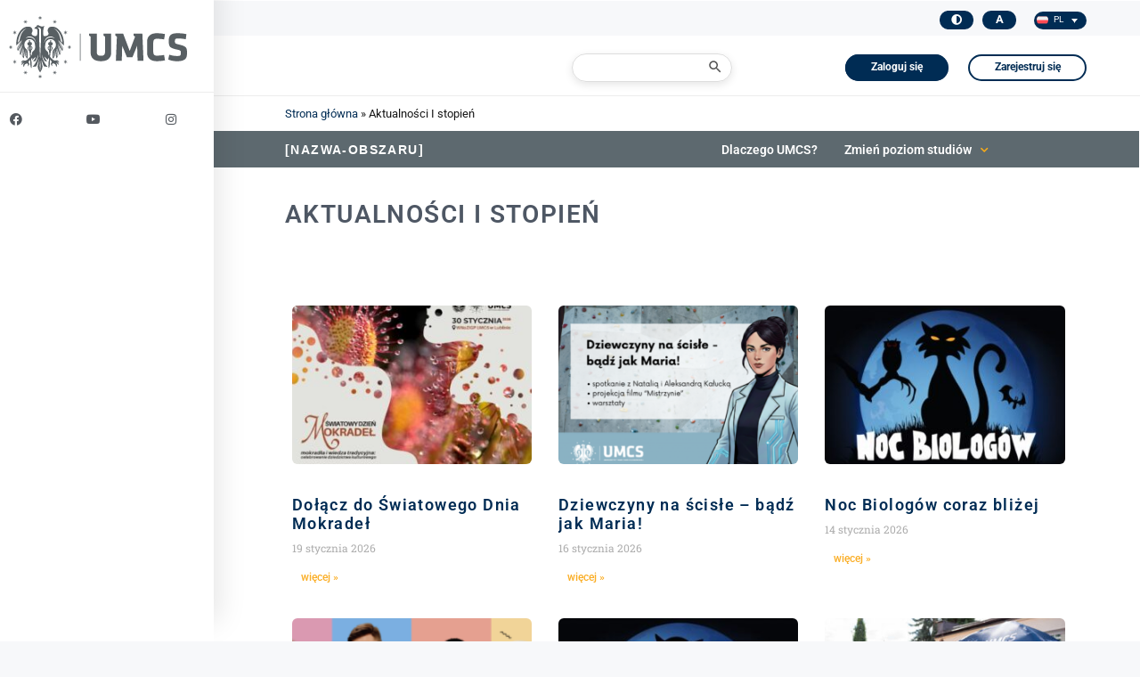

--- FILE ---
content_type: text/html; charset=UTF-8
request_url: https://rekrutacja.umcs.pl/aktualnosci-i-stopien/
body_size: 27357
content:
<!DOCTYPE html>

<html lang="pl-PL">

<head>
	<meta charset="UTF-8">
	<meta name="viewport" content="width=device-width, initial-scale=1">
	<link rel="profile" href="http://gmpg.org/xfn/11">
	<meta name='robots' content='index, follow, max-image-preview:large, max-snippet:-1, max-video-preview:-1' />

	<!-- This site is optimized with the Yoast SEO plugin v26.3 - https://yoast.com/wordpress/plugins/seo/ -->
	<title>Aktualności I stopień - UMCS Rekrutacja</title>
	<link rel="canonical" href="https://rekrutacja.umcs.pl/aktualnosci-i-stopien/" />
	<meta property="og:locale" content="pl_PL" />
	<meta property="og:type" content="article" />
	<meta property="og:title" content="Aktualności I stopień - UMCS Rekrutacja" />
	<meta property="og:url" content="https://rekrutacja.umcs.pl/aktualnosci-i-stopien/" />
	<meta property="og:site_name" content="UMCS Rekrutacja" />
	<meta property="article:publisher" content="https://www.facebook.com/umcslublin/" />
	<meta property="article:modified_time" content="2022-09-05T07:54:57+00:00" />
	<meta name="twitter:card" content="summary_large_image" />
	<meta name="twitter:label1" content="Szacowany czas czytania" />
	<meta name="twitter:data1" content="9 minut" />
	<script type="application/ld+json" class="yoast-schema-graph">{"@context":"https://schema.org","@graph":[{"@type":"WebPage","@id":"https://rekrutacja.umcs.pl/aktualnosci-i-stopien/","url":"https://rekrutacja.umcs.pl/aktualnosci-i-stopien/","name":"Aktualności I stopień - UMCS Rekrutacja","isPartOf":{"@id":"https://rekrutacja.umcs.pl/#website"},"datePublished":"2021-06-09T21:39:54+00:00","dateModified":"2022-09-05T07:54:57+00:00","breadcrumb":{"@id":"https://rekrutacja.umcs.pl/aktualnosci-i-stopien/#breadcrumb"},"inLanguage":"pl-PL","potentialAction":[{"@type":"ReadAction","target":["https://rekrutacja.umcs.pl/aktualnosci-i-stopien/"]}]},{"@type":"BreadcrumbList","@id":"https://rekrutacja.umcs.pl/aktualnosci-i-stopien/#breadcrumb","itemListElement":[{"@type":"ListItem","position":1,"name":"Strona główna","item":"https://rekrutacja.umcs.pl/"},{"@type":"ListItem","position":2,"name":"Aktualności I stopień"}]},{"@type":"WebSite","@id":"https://rekrutacja.umcs.pl/#website","url":"https://rekrutacja.umcs.pl/","name":"UMCS Rekrutacja","description":"Portal kandydata","potentialAction":[{"@type":"SearchAction","target":{"@type":"EntryPoint","urlTemplate":"https://rekrutacja.umcs.pl/?s={search_term_string}"},"query-input":{"@type":"PropertyValueSpecification","valueRequired":true,"valueName":"search_term_string"}}],"inLanguage":"pl-PL"}]}</script>
	<!-- / Yoast SEO plugin. -->


<link rel='dns-prefetch' href='//www.googletagmanager.com' />
<link rel="alternate" type="application/rss+xml" title="UMCS Rekrutacja &raquo; Kanał z wpisami" href="https://rekrutacja.umcs.pl/feed/" />
<link rel="alternate" type="application/rss+xml" title="UMCS Rekrutacja &raquo; Kanał z komentarzami" href="https://rekrutacja.umcs.pl/comments/feed/" />
<link rel="alternate" title="oEmbed (JSON)" type="application/json+oembed" href="https://rekrutacja.umcs.pl/wp-json/oembed/1.0/embed?url=https%3A%2F%2Frekrutacja.umcs.pl%2Faktualnosci-i-stopien%2F" />
<link rel="alternate" title="oEmbed (XML)" type="text/xml+oembed" href="https://rekrutacja.umcs.pl/wp-json/oembed/1.0/embed?url=https%3A%2F%2Frekrutacja.umcs.pl%2Faktualnosci-i-stopien%2F&#038;format=xml" />
		<style class="wpbf-google-fonts"></style>
		<style id='wp-img-auto-sizes-contain-inline-css'>
img:is([sizes=auto i],[sizes^="auto," i]){contain-intrinsic-size:3000px 1500px}
/*# sourceURL=wp-img-auto-sizes-contain-inline-css */
</style>
<link rel='stylesheet' id='sbi_styles-css' href='https://rekrutacja.umcs.pl/wp-content/plugins/instagram-feed/css/sbi-styles.min.css?ver=6.10.0' media='all' />
<style id='wp-emoji-styles-inline-css'>

	img.wp-smiley, img.emoji {
		display: inline !important;
		border: none !important;
		box-shadow: none !important;
		height: 1em !important;
		width: 1em !important;
		margin: 0 0.07em !important;
		vertical-align: -0.1em !important;
		background: none !important;
		padding: 0 !important;
	}
/*# sourceURL=wp-emoji-styles-inline-css */
</style>
<link rel='stylesheet' id='ctf_styles-css' href='https://rekrutacja.umcs.pl/wp-content/plugins/custom-twitter-feeds/css/ctf-styles.min.css?ver=2.3.1' media='all' />
<link rel='stylesheet' id='wpml-legacy-dropdown-0-css' href='https://rekrutacja.umcs.pl/wp-content/plugins/sitepress-multilingual-cms/templates/language-switchers/legacy-dropdown/style.min.css?ver=1' media='all' />
<link rel='stylesheet' id='wpml-legacy-dropdown-click-0-css' href='https://rekrutacja.umcs.pl/wp-content/plugins/sitepress-multilingual-cms/templates/language-switchers/legacy-dropdown-click/style.min.css?ver=1' media='all' />
<style id='wpml-legacy-dropdown-click-0-inline-css'>
.wpml-ls-statics-shortcode_actions a, .wpml-ls-statics-shortcode_actions .wpml-ls-sub-menu a, .wpml-ls-statics-shortcode_actions .wpml-ls-sub-menu a:link, .wpml-ls-statics-shortcode_actions li:not(.wpml-ls-current-language) .wpml-ls-link, .wpml-ls-statics-shortcode_actions li:not(.wpml-ls-current-language) .wpml-ls-link:link {color:#9d9d9d;}.wpml-ls-statics-shortcode_actions .wpml-ls-sub-menu a:hover,.wpml-ls-statics-shortcode_actions .wpml-ls-sub-menu a:focus, .wpml-ls-statics-shortcode_actions .wpml-ls-sub-menu a:link:hover, .wpml-ls-statics-shortcode_actions .wpml-ls-sub-menu a:link:focus {color:#9d9d9d;}.wpml-ls-statics-shortcode_actions .wpml-ls-current-language > a {color:#ffffff;background-color:#002c54;}.wpml-ls-statics-shortcode_actions .wpml-ls-current-language:hover>a, .wpml-ls-statics-shortcode_actions .wpml-ls-current-language>a:focus {color:#ffffff;background-color:#4c97b7;}
/*# sourceURL=wpml-legacy-dropdown-click-0-inline-css */
</style>
<link rel='stylesheet' id='ivory-search-styles-css' href='https://rekrutacja.umcs.pl/wp-content/plugins/add-search-to-menu/public/css/ivory-search.min.css?ver=5.5.12' media='all' />
<link rel='stylesheet' id='wpbf-icon-font-css' href='https://rekrutacja.umcs.pl/wp-content/themes/page-builder-framework/css/min/iconfont-min.css?ver=2.11.5' media='all' />
<link rel='stylesheet' id='wpbf-style-css' href='https://rekrutacja.umcs.pl/wp-content/themes/page-builder-framework/css/min/style-min.css?ver=2.11.5' media='all' />
<style id='wpbf-style-inline-css'>
body{color:#151515;}.wpbf-container{max-width:1280px;}.wpbf-page{max-width:1280px;margin:0 auto;background-color:#ffffff;}a{color:#002c54;}.bypostauthor{border-color:#002c54;}.wpbf-button-primary{background:#002c54;}a:hover{color:#4c97b7;}.wpbf-button-primary:hover{background:#4c97b7;}.wpbf-menu > .current-menu-item > a{color:#4c97b7!important;}.wp-block-cover .wp-block-cover__inner-container,.wp-block-group .wp-block-group__inner-container{max-width:1280px;}@media (min-width:769px){body:not(.wpbf-no-sidebar) .wpbf-sidebar-wrapper.wpbf-medium-1-3{width:25.8%;}body:not(.wpbf-no-sidebar) .wpbf-main.wpbf-medium-2-3{width:74.2%;}}.wpbf-archive-content .wpbf-post{text-align:left;}.wpbf-nav-wrapper{max-width:1280;}
/*# sourceURL=wpbf-style-inline-css */
</style>
<link rel='stylesheet' id='wpbf-responsive-css' href='https://rekrutacja.umcs.pl/wp-content/themes/page-builder-framework/css/min/responsive-min.css?ver=2.11.5' media='all' />
<link rel='stylesheet' id='elementor-frontend-css' href='https://rekrutacja.umcs.pl/wp-content/plugins/elementor/assets/css/frontend.min.css?ver=3.33.0' media='all' />
<link rel='stylesheet' id='widget-heading-css' href='https://rekrutacja.umcs.pl/wp-content/plugins/elementor/assets/css/widget-heading.min.css?ver=3.33.0' media='all' />
<link rel='stylesheet' id='widget-nav-menu-css' href='https://rekrutacja.umcs.pl/wp-content/plugins/elementor-pro/assets/css/widget-nav-menu.min.css?ver=3.28.2' media='all' />
<link rel='stylesheet' id='widget-icon-list-css' href='https://rekrutacja.umcs.pl/wp-content/plugins/elementor/assets/css/widget-icon-list.min.css?ver=3.33.0' media='all' />
<link rel='stylesheet' id='widget-share-buttons-css' href='https://rekrutacja.umcs.pl/wp-content/plugins/elementor-pro/assets/css/widget-share-buttons.min.css?ver=3.28.2' media='all' />
<link rel='stylesheet' id='e-apple-webkit-css' href='https://rekrutacja.umcs.pl/wp-content/plugins/elementor/assets/css/conditionals/apple-webkit.min.css?ver=3.33.0' media='all' />
<link rel='stylesheet' id='elementor-icons-shared-0-css' href='https://rekrutacja.umcs.pl/wp-content/plugins/elementor/assets/lib/font-awesome/css/fontawesome.min.css?ver=5.15.3' media='all' />
<link rel='stylesheet' id='elementor-icons-fa-solid-css' href='https://rekrutacja.umcs.pl/wp-content/plugins/elementor/assets/lib/font-awesome/css/solid.min.css?ver=5.15.3' media='all' />
<link rel='stylesheet' id='elementor-icons-fa-brands-css' href='https://rekrutacja.umcs.pl/wp-content/plugins/elementor/assets/lib/font-awesome/css/brands.min.css?ver=5.15.3' media='all' />
<link rel='stylesheet' id='widget-breadcrumbs-css' href='https://rekrutacja.umcs.pl/wp-content/plugins/elementor-pro/assets/css/widget-breadcrumbs.min.css?ver=3.28.2' media='all' />
<link rel='stylesheet' id='elementor-icons-css' href='https://rekrutacja.umcs.pl/wp-content/plugins/elementor/assets/lib/eicons/css/elementor-icons.min.css?ver=5.44.0' media='all' />
<link rel='stylesheet' id='elementor-post-6-css' href='https://rekrutacja.umcs.pl/wp-content/uploads/elementor/css/post-6.css?ver=1767378950' media='all' />
<link rel='stylesheet' id='sbistyles-css' href='https://rekrutacja.umcs.pl/wp-content/plugins/instagram-feed/css/sbi-styles.min.css?ver=6.10.0' media='all' />
<link rel='stylesheet' id='widget-posts-css' href='https://rekrutacja.umcs.pl/wp-content/plugins/elementor-pro/assets/css/widget-posts.min.css?ver=3.28.2' media='all' />
<link rel='stylesheet' id='elementor-post-11095-css' href='https://rekrutacja.umcs.pl/wp-content/uploads/elementor/css/post-11095.css?ver=1767388293' media='all' />
<link rel='stylesheet' id='elementor-post-29-css' href='https://rekrutacja.umcs.pl/wp-content/uploads/elementor/css/post-29.css?ver=1767378950' media='all' />
<link rel='stylesheet' id='elementor-post-45-css' href='https://rekrutacja.umcs.pl/wp-content/uploads/elementor/css/post-45.css?ver=1767378950' media='all' />
<link rel='stylesheet' id='elementor-post-144-css' href='https://rekrutacja.umcs.pl/wp-content/uploads/elementor/css/post-144.css?ver=1767378950' media='all' />
<link rel='stylesheet' id='wpbf-style-child-css' href='https://rekrutacja.umcs.pl/wp-content/themes/umcs/style.css?ver=1.2' media='all' />
<link rel='stylesheet' id='eael-general-css' href='https://rekrutacja.umcs.pl/wp-content/plugins/essential-addons-for-elementor-lite/assets/front-end/css/view/general.min.css?ver=6.4.0' media='all' />
<link rel='stylesheet' id='elementor-gf-local-roboto-css' href='https://rekrutacja.umcs.pl/wp-content/uploads/elementor/google-fonts/css/roboto.css?ver=1742997861' media='all' />
<link rel='stylesheet' id='elementor-gf-local-robotoslab-css' href='https://rekrutacja.umcs.pl/wp-content/uploads/elementor/google-fonts/css/robotoslab.css?ver=1742997871' media='all' />
<script src="https://rekrutacja.umcs.pl/wp-content/plugins/sitepress-multilingual-cms/templates/language-switchers/legacy-dropdown/script.min.js?ver=1" id="wpml-legacy-dropdown-0-js"></script>
<script src="https://rekrutacja.umcs.pl/wp-content/plugins/sitepress-multilingual-cms/templates/language-switchers/legacy-dropdown-click/script.min.js?ver=1" id="wpml-legacy-dropdown-click-0-js"></script>
<script src="https://rekrutacja.umcs.pl/wp-includes/js/jquery/jquery.min.js?ver=3.7.1" id="jquery-core-js"></script>
<script src="https://rekrutacja.umcs.pl/wp-includes/js/jquery/jquery-migrate.min.js?ver=3.4.1" id="jquery-migrate-js"></script>

<!-- Fragment znacznika Google (gtag.js) dodany przez Site Kit -->
<!-- Fragment Google Analytics dodany przez Site Kit -->
<script src="https://www.googletagmanager.com/gtag/js?id=GT-WF4DVQ6" id="google_gtagjs-js" async></script>
<script id="google_gtagjs-js-after">
window.dataLayer = window.dataLayer || [];function gtag(){dataLayer.push(arguments);}
gtag("set","linker",{"domains":["rekrutacja.umcs.pl"]});
gtag("js", new Date());
gtag("set", "developer_id.dZTNiMT", true);
gtag("config", "GT-WF4DVQ6");
//# sourceURL=google_gtagjs-js-after
</script>
<link rel="https://api.w.org/" href="https://rekrutacja.umcs.pl/wp-json/" /><link rel="alternate" title="JSON" type="application/json" href="https://rekrutacja.umcs.pl/wp-json/wp/v2/pages/11095" /><link rel="EditURI" type="application/rsd+xml" title="RSD" href="https://rekrutacja.umcs.pl/xmlrpc.php?rsd" />
<meta name="generator" content="WordPress 6.9" />
<link rel='shortlink' href='https://rekrutacja.umcs.pl/?p=11095' />
<meta name="generator" content="WPML ver:4.8.5 stt:1,40,45,66;" />

<!-- This site is using AdRotate v5.16 to display their advertisements - https://ajdg.solutions/ -->
<!-- AdRotate CSS -->
<style type="text/css" media="screen">
	.g { margin:0px; padding:0px; overflow:hidden; line-height:1; zoom:1; }
	.g img { height:auto; }
	.g-col { position:relative; float:left; }
	.g-col:first-child { margin-left: 0; }
	.g-col:last-child { margin-right: 0; }
	@media only screen and (max-width: 480px) {
		.g-col, .g-dyn, .g-single { width:100%; margin-left:0; margin-right:0; }
	}
</style>
<!-- /AdRotate CSS -->

<link rel='stylesheet' id='template_19-main-css' href='https://rekrutacja.umcs.pl/wp-content/plugins/colorlib-404-customizer/templates/template_19/css/style.css?ver=6.9' media='all' />
<link rel='stylesheet' id='font-awesome-css' href='https://rekrutacja.umcs.pl/wp-content/plugins/elementor/assets/lib/font-awesome/css/font-awesome.min.css?ver=4.7.0' media='all' />
<link rel='stylesheet' id='Kanit-css' href='https://fonts.googleapis.com/css?family=Kanit%3A200&#038;ver=6.9' media='all' />

		<!-- GA Google Analytics @ https://m0n.co/ga -->
		<script>
			(function(i,s,o,g,r,a,m){i['GoogleAnalyticsObject']=r;i[r]=i[r]||function(){
			(i[r].q=i[r].q||[]).push(arguments)},i[r].l=1*new Date();a=s.createElement(o),
			m=s.getElementsByTagName(o)[0];a.async=1;a.src=g;m.parentNode.insertBefore(a,m)
			})(window,document,'script','https://www.google-analytics.com/analytics.js','ga');
			ga('create', 'G-9B9E0QGNW0', 'auto');
			ga('send', 'pageview');
		</script>

	<meta name="generator" content="Site Kit by Google 1.165.0" /><meta name="theme-color" content="#002c54"><meta name="generator" content="Elementor 3.33.0; features: additional_custom_breakpoints; settings: css_print_method-external, google_font-enabled, font_display-auto">
			<style>
				.e-con.e-parent:nth-of-type(n+4):not(.e-lazyloaded):not(.e-no-lazyload),
				.e-con.e-parent:nth-of-type(n+4):not(.e-lazyloaded):not(.e-no-lazyload) * {
					background-image: none !important;
				}
				@media screen and (max-height: 1024px) {
					.e-con.e-parent:nth-of-type(n+3):not(.e-lazyloaded):not(.e-no-lazyload),
					.e-con.e-parent:nth-of-type(n+3):not(.e-lazyloaded):not(.e-no-lazyload) * {
						background-image: none !important;
					}
				}
				@media screen and (max-height: 640px) {
					.e-con.e-parent:nth-of-type(n+2):not(.e-lazyloaded):not(.e-no-lazyload),
					.e-con.e-parent:nth-of-type(n+2):not(.e-lazyloaded):not(.e-no-lazyload) * {
						background-image: none !important;
					}
				}
			</style>
			<link rel="icon" href="https://rekrutacja.umcs.pl/wp-content/uploads/2021/01/favicon-2.jpg" sizes="32x32" />
<link rel="icon" href="https://rekrutacja.umcs.pl/wp-content/uploads/2021/01/favicon-2.jpg" sizes="192x192" />
<link rel="apple-touch-icon" href="https://rekrutacja.umcs.pl/wp-content/uploads/2021/01/favicon-2.jpg" />
<meta name="msapplication-TileImage" content="https://rekrutacja.umcs.pl/wp-content/uploads/2021/01/favicon-2.jpg" />
			<style type="text/css">
					</style>
			<!-- Global site tag (gtag.js) - Google Analytics -->
<script async src="https://www.googletagmanager.com/gtag/js?id=G-KKBX8XQGJY"></script>
<script>
  window.dataLayer = window.dataLayer || [];
  function gtag(){dataLayer.push(arguments);}
  gtag('js', new Date());

  gtag('config', 'G-KKBX8XQGJY');
</script>
<!-- Google Tag Manager -->
<script>(function(w,d,s,l,i){w[l]=w[l]||[];w[l].push({'gtm.start':
new Date().getTime(),event:'gtm.js'});var f=d.getElementsByTagName(s)[0],
j=d.createElement(s),dl=l!='dataLayer'?'&l='+l:'';j.async=true;j.src=
'https://www.googletagmanager.com/gtm.js?id='+i+dl;f.parentNode.insertBefore(j,f);
})(window,document,'script','dataLayer','GTM-T8FP855');</script>
<!-- End Google Tag Manager -->

<style id='global-styles-inline-css'>
:root{--wp--preset--aspect-ratio--square: 1;--wp--preset--aspect-ratio--4-3: 4/3;--wp--preset--aspect-ratio--3-4: 3/4;--wp--preset--aspect-ratio--3-2: 3/2;--wp--preset--aspect-ratio--2-3: 2/3;--wp--preset--aspect-ratio--16-9: 16/9;--wp--preset--aspect-ratio--9-16: 9/16;--wp--preset--color--black: #000000;--wp--preset--color--cyan-bluish-gray: #abb8c3;--wp--preset--color--white: #ffffff;--wp--preset--color--pale-pink: #f78da7;--wp--preset--color--vivid-red: #cf2e2e;--wp--preset--color--luminous-vivid-orange: #ff6900;--wp--preset--color--luminous-vivid-amber: #fcb900;--wp--preset--color--light-green-cyan: #7bdcb5;--wp--preset--color--vivid-green-cyan: #00d084;--wp--preset--color--pale-cyan-blue: #8ed1fc;--wp--preset--color--vivid-cyan-blue: #0693e3;--wp--preset--color--vivid-purple: #9b51e0;--wp--preset--gradient--vivid-cyan-blue-to-vivid-purple: linear-gradient(135deg,rgb(6,147,227) 0%,rgb(155,81,224) 100%);--wp--preset--gradient--light-green-cyan-to-vivid-green-cyan: linear-gradient(135deg,rgb(122,220,180) 0%,rgb(0,208,130) 100%);--wp--preset--gradient--luminous-vivid-amber-to-luminous-vivid-orange: linear-gradient(135deg,rgb(252,185,0) 0%,rgb(255,105,0) 100%);--wp--preset--gradient--luminous-vivid-orange-to-vivid-red: linear-gradient(135deg,rgb(255,105,0) 0%,rgb(207,46,46) 100%);--wp--preset--gradient--very-light-gray-to-cyan-bluish-gray: linear-gradient(135deg,rgb(238,238,238) 0%,rgb(169,184,195) 100%);--wp--preset--gradient--cool-to-warm-spectrum: linear-gradient(135deg,rgb(74,234,220) 0%,rgb(151,120,209) 20%,rgb(207,42,186) 40%,rgb(238,44,130) 60%,rgb(251,105,98) 80%,rgb(254,248,76) 100%);--wp--preset--gradient--blush-light-purple: linear-gradient(135deg,rgb(255,206,236) 0%,rgb(152,150,240) 100%);--wp--preset--gradient--blush-bordeaux: linear-gradient(135deg,rgb(254,205,165) 0%,rgb(254,45,45) 50%,rgb(107,0,62) 100%);--wp--preset--gradient--luminous-dusk: linear-gradient(135deg,rgb(255,203,112) 0%,rgb(199,81,192) 50%,rgb(65,88,208) 100%);--wp--preset--gradient--pale-ocean: linear-gradient(135deg,rgb(255,245,203) 0%,rgb(182,227,212) 50%,rgb(51,167,181) 100%);--wp--preset--gradient--electric-grass: linear-gradient(135deg,rgb(202,248,128) 0%,rgb(113,206,126) 100%);--wp--preset--gradient--midnight: linear-gradient(135deg,rgb(2,3,129) 0%,rgb(40,116,252) 100%);--wp--preset--font-size--small: 14px;--wp--preset--font-size--medium: 20px;--wp--preset--font-size--large: 20px;--wp--preset--font-size--x-large: 42px;--wp--preset--font-size--tiny: 12px;--wp--preset--font-size--regular: 16px;--wp--preset--font-size--larger: 32px;--wp--preset--font-size--extra: 44px;--wp--preset--spacing--20: 0.44rem;--wp--preset--spacing--30: 0.67rem;--wp--preset--spacing--40: 1rem;--wp--preset--spacing--50: 1.5rem;--wp--preset--spacing--60: 2.25rem;--wp--preset--spacing--70: 3.38rem;--wp--preset--spacing--80: 5.06rem;--wp--preset--shadow--natural: 6px 6px 9px rgba(0, 0, 0, 0.2);--wp--preset--shadow--deep: 12px 12px 50px rgba(0, 0, 0, 0.4);--wp--preset--shadow--sharp: 6px 6px 0px rgba(0, 0, 0, 0.2);--wp--preset--shadow--outlined: 6px 6px 0px -3px rgb(255, 255, 255), 6px 6px rgb(0, 0, 0);--wp--preset--shadow--crisp: 6px 6px 0px rgb(0, 0, 0);}:root { --wp--style--global--content-size: 1000px;--wp--style--global--wide-size: 1400px; }:where(body) { margin: 0; }.wp-site-blocks > .alignleft { float: left; margin-right: 2em; }.wp-site-blocks > .alignright { float: right; margin-left: 2em; }.wp-site-blocks > .aligncenter { justify-content: center; margin-left: auto; margin-right: auto; }:where(.wp-site-blocks) > * { margin-block-start: 24px; margin-block-end: 0; }:where(.wp-site-blocks) > :first-child { margin-block-start: 0; }:where(.wp-site-blocks) > :last-child { margin-block-end: 0; }:root { --wp--style--block-gap: 24px; }:root :where(.is-layout-flow) > :first-child{margin-block-start: 0;}:root :where(.is-layout-flow) > :last-child{margin-block-end: 0;}:root :where(.is-layout-flow) > *{margin-block-start: 24px;margin-block-end: 0;}:root :where(.is-layout-constrained) > :first-child{margin-block-start: 0;}:root :where(.is-layout-constrained) > :last-child{margin-block-end: 0;}:root :where(.is-layout-constrained) > *{margin-block-start: 24px;margin-block-end: 0;}:root :where(.is-layout-flex){gap: 24px;}:root :where(.is-layout-grid){gap: 24px;}.is-layout-flow > .alignleft{float: left;margin-inline-start: 0;margin-inline-end: 2em;}.is-layout-flow > .alignright{float: right;margin-inline-start: 2em;margin-inline-end: 0;}.is-layout-flow > .aligncenter{margin-left: auto !important;margin-right: auto !important;}.is-layout-constrained > .alignleft{float: left;margin-inline-start: 0;margin-inline-end: 2em;}.is-layout-constrained > .alignright{float: right;margin-inline-start: 2em;margin-inline-end: 0;}.is-layout-constrained > .aligncenter{margin-left: auto !important;margin-right: auto !important;}.is-layout-constrained > :where(:not(.alignleft):not(.alignright):not(.alignfull)){max-width: var(--wp--style--global--content-size);margin-left: auto !important;margin-right: auto !important;}.is-layout-constrained > .alignwide{max-width: var(--wp--style--global--wide-size);}body .is-layout-flex{display: flex;}.is-layout-flex{flex-wrap: wrap;align-items: center;}.is-layout-flex > :is(*, div){margin: 0;}body .is-layout-grid{display: grid;}.is-layout-grid > :is(*, div){margin: 0;}body{padding-top: 0px;padding-right: 0px;padding-bottom: 0px;padding-left: 0px;}a:where(:not(.wp-element-button)){text-decoration: underline;}:root :where(.wp-element-button, .wp-block-button__link){background-color: #32373c;border-width: 0;color: #fff;font-family: inherit;font-size: inherit;font-style: inherit;font-weight: inherit;letter-spacing: inherit;line-height: inherit;padding-top: calc(0.667em + 2px);padding-right: calc(1.333em + 2px);padding-bottom: calc(0.667em + 2px);padding-left: calc(1.333em + 2px);text-decoration: none;text-transform: inherit;}.has-black-color{color: var(--wp--preset--color--black) !important;}.has-cyan-bluish-gray-color{color: var(--wp--preset--color--cyan-bluish-gray) !important;}.has-white-color{color: var(--wp--preset--color--white) !important;}.has-pale-pink-color{color: var(--wp--preset--color--pale-pink) !important;}.has-vivid-red-color{color: var(--wp--preset--color--vivid-red) !important;}.has-luminous-vivid-orange-color{color: var(--wp--preset--color--luminous-vivid-orange) !important;}.has-luminous-vivid-amber-color{color: var(--wp--preset--color--luminous-vivid-amber) !important;}.has-light-green-cyan-color{color: var(--wp--preset--color--light-green-cyan) !important;}.has-vivid-green-cyan-color{color: var(--wp--preset--color--vivid-green-cyan) !important;}.has-pale-cyan-blue-color{color: var(--wp--preset--color--pale-cyan-blue) !important;}.has-vivid-cyan-blue-color{color: var(--wp--preset--color--vivid-cyan-blue) !important;}.has-vivid-purple-color{color: var(--wp--preset--color--vivid-purple) !important;}.has-black-background-color{background-color: var(--wp--preset--color--black) !important;}.has-cyan-bluish-gray-background-color{background-color: var(--wp--preset--color--cyan-bluish-gray) !important;}.has-white-background-color{background-color: var(--wp--preset--color--white) !important;}.has-pale-pink-background-color{background-color: var(--wp--preset--color--pale-pink) !important;}.has-vivid-red-background-color{background-color: var(--wp--preset--color--vivid-red) !important;}.has-luminous-vivid-orange-background-color{background-color: var(--wp--preset--color--luminous-vivid-orange) !important;}.has-luminous-vivid-amber-background-color{background-color: var(--wp--preset--color--luminous-vivid-amber) !important;}.has-light-green-cyan-background-color{background-color: var(--wp--preset--color--light-green-cyan) !important;}.has-vivid-green-cyan-background-color{background-color: var(--wp--preset--color--vivid-green-cyan) !important;}.has-pale-cyan-blue-background-color{background-color: var(--wp--preset--color--pale-cyan-blue) !important;}.has-vivid-cyan-blue-background-color{background-color: var(--wp--preset--color--vivid-cyan-blue) !important;}.has-vivid-purple-background-color{background-color: var(--wp--preset--color--vivid-purple) !important;}.has-black-border-color{border-color: var(--wp--preset--color--black) !important;}.has-cyan-bluish-gray-border-color{border-color: var(--wp--preset--color--cyan-bluish-gray) !important;}.has-white-border-color{border-color: var(--wp--preset--color--white) !important;}.has-pale-pink-border-color{border-color: var(--wp--preset--color--pale-pink) !important;}.has-vivid-red-border-color{border-color: var(--wp--preset--color--vivid-red) !important;}.has-luminous-vivid-orange-border-color{border-color: var(--wp--preset--color--luminous-vivid-orange) !important;}.has-luminous-vivid-amber-border-color{border-color: var(--wp--preset--color--luminous-vivid-amber) !important;}.has-light-green-cyan-border-color{border-color: var(--wp--preset--color--light-green-cyan) !important;}.has-vivid-green-cyan-border-color{border-color: var(--wp--preset--color--vivid-green-cyan) !important;}.has-pale-cyan-blue-border-color{border-color: var(--wp--preset--color--pale-cyan-blue) !important;}.has-vivid-cyan-blue-border-color{border-color: var(--wp--preset--color--vivid-cyan-blue) !important;}.has-vivid-purple-border-color{border-color: var(--wp--preset--color--vivid-purple) !important;}.has-vivid-cyan-blue-to-vivid-purple-gradient-background{background: var(--wp--preset--gradient--vivid-cyan-blue-to-vivid-purple) !important;}.has-light-green-cyan-to-vivid-green-cyan-gradient-background{background: var(--wp--preset--gradient--light-green-cyan-to-vivid-green-cyan) !important;}.has-luminous-vivid-amber-to-luminous-vivid-orange-gradient-background{background: var(--wp--preset--gradient--luminous-vivid-amber-to-luminous-vivid-orange) !important;}.has-luminous-vivid-orange-to-vivid-red-gradient-background{background: var(--wp--preset--gradient--luminous-vivid-orange-to-vivid-red) !important;}.has-very-light-gray-to-cyan-bluish-gray-gradient-background{background: var(--wp--preset--gradient--very-light-gray-to-cyan-bluish-gray) !important;}.has-cool-to-warm-spectrum-gradient-background{background: var(--wp--preset--gradient--cool-to-warm-spectrum) !important;}.has-blush-light-purple-gradient-background{background: var(--wp--preset--gradient--blush-light-purple) !important;}.has-blush-bordeaux-gradient-background{background: var(--wp--preset--gradient--blush-bordeaux) !important;}.has-luminous-dusk-gradient-background{background: var(--wp--preset--gradient--luminous-dusk) !important;}.has-pale-ocean-gradient-background{background: var(--wp--preset--gradient--pale-ocean) !important;}.has-electric-grass-gradient-background{background: var(--wp--preset--gradient--electric-grass) !important;}.has-midnight-gradient-background{background: var(--wp--preset--gradient--midnight) !important;}.has-small-font-size{font-size: var(--wp--preset--font-size--small) !important;}.has-medium-font-size{font-size: var(--wp--preset--font-size--medium) !important;}.has-large-font-size{font-size: var(--wp--preset--font-size--large) !important;}.has-x-large-font-size{font-size: var(--wp--preset--font-size--x-large) !important;}.has-tiny-font-size{font-size: var(--wp--preset--font-size--tiny) !important;}.has-regular-font-size{font-size: var(--wp--preset--font-size--regular) !important;}.has-larger-font-size{font-size: var(--wp--preset--font-size--larger) !important;}.has-extra-font-size{font-size: var(--wp--preset--font-size--extra) !important;}
/*# sourceURL=global-styles-inline-css */
</style>
<link rel='stylesheet' id='ivory-ajax-search-styles-css' href='https://rekrutacja.umcs.pl/wp-content/plugins/add-search-to-menu/public/css/ivory-ajax-search.min.css?ver=5.5.12' media='all' />
<link rel='stylesheet' id='elementor-post-59-css' href='https://rekrutacja.umcs.pl/wp-content/uploads/elementor/css/post-59.css?ver=1767378951' media='all' />
<link rel='stylesheet' id='swiper-css' href='https://rekrutacja.umcs.pl/wp-content/plugins/elementor/assets/lib/swiper/v8/css/swiper.min.css?ver=8.4.5' media='all' />
<link rel='stylesheet' id='e-swiper-css' href='https://rekrutacja.umcs.pl/wp-content/plugins/elementor/assets/css/conditionals/e-swiper.min.css?ver=3.33.0' media='all' />
</head>

<body class="wp-singular page-template-default page page-id-11095 wp-theme-page-builder-framework wp-child-theme-umcs page-builder-framework wpbf wpbf-boxed-layout wpbf-aktualnosci-i-stopien wpbf-sidebar-left elementor-default elementor-kit-6 elementor-page elementor-page-11095" itemscope="itemscope" itemtype="https://schema.org/WebPage">
	<!-- Google Tag Manager (noscript) -->
<noscript><iframe src="https://www.googletagmanager.com/ns.html?id=GTM-T8FP855"
height="0" width="0" style="display:none;visibility:hidden"></iframe></noscript>
<!-- End Google Tag Manager (noscript) -->
<!--<a class="screen-reader-text skip-link" href="#content" title="Skip to content">Skip to content</a>-->

	
	
	<div id="container" class="hfeed wpbf-page">

		
				<div data-elementor-type="header" data-elementor-id="29" class="elementor elementor-29 elementor-location-header" data-elementor-post-type="elementor_library">
					<section class="elementor-section elementor-top-section elementor-element elementor-element-46ea3511 elementor-section-height-min-height elementor-section-boxed elementor-section-height-default elementor-section-items-middle" data-id="46ea3511" data-element_type="section">
						<div class="elementor-container elementor-column-gap-no">
					<div class="elementor-column elementor-col-100 elementor-top-column elementor-element elementor-element-4c4c3714" data-id="4c4c3714" data-element_type="column">
			<div class="elementor-widget-wrap elementor-element-populated">
						<section class="elementor-section elementor-inner-section elementor-element elementor-element-349e621 elementor-section-boxed elementor-section-height-default elementor-section-height-default" data-id="349e621" data-element_type="section" data-settings="{&quot;background_background&quot;:&quot;classic&quot;}">
						<div class="elementor-container elementor-column-gap-default">
					<div class="elementor-column elementor-col-50 elementor-inner-column elementor-element elementor-element-5a1ad84a" data-id="5a1ad84a" data-element_type="column">
			<div class="elementor-widget-wrap">
							</div>
		</div>
				<div class="elementor-column elementor-col-50 elementor-inner-column elementor-element elementor-element-538ea1f6" data-id="538ea1f6" data-element_type="column" data-settings="{&quot;background_background&quot;:&quot;classic&quot;}">
			<div class="elementor-widget-wrap elementor-element-populated">
						<div class="elementor-element elementor-element-4e08543f elementor-widget elementor-widget-text-editor" data-id="4e08543f" data-element_type="widget" data-widget_type="text-editor.default">
				<div class="elementor-widget-container">
									<div class="wcag-buttons"><button id="is_normal_contrast" class="a-button a11y-toggle-contrast toggle-contrast" type="button"><span class="hide">Przełącz wysoki kontrast</span><i class="fa fa-adjust" aria-hidden="true"></i> </button><button id="is_normal_fontsize" class="a-button a11y-toggle-fontsize toggle-fontsize1" type="button"><span class="hide">Zmień rozmiar czcionek</span> <span class="" aria-hidden="true">A</span></button></div>

<div class="wpml-ls-statics-shortcode_actions wpml-ls wpml-ls-legacy-dropdown-click js-wpml-ls-legacy-dropdown-click">
	<ul role="menu">

		<li class="wpml-ls-slot-shortcode_actions wpml-ls-item wpml-ls-item-pl wpml-ls-current-language wpml-ls-first-item wpml-ls-item-legacy-dropdown-click" role="none">

			<a href="#" class="js-wpml-ls-item-toggle wpml-ls-item-toggle" role="menuitem" title="Przełącz na PL">
                                                    <img
            class="wpml-ls-flag"
            src="https://rekrutacja.umcs.pl/wp-content/plugins/sitepress-multilingual-cms/res/flags/pl.svg"
            alt=""
            width=18
            height=12
    /><span class="wpml-ls-native" role="menuitem">PL</span></a>

			<ul class="js-wpml-ls-sub-menu wpml-ls-sub-menu" role="menu">
				
					<li class="wpml-ls-slot-shortcode_actions wpml-ls-item wpml-ls-item-en" role="none">
						<a href="https://rekrutacja.umcs.pl/en/" class="wpml-ls-link" role="menuitem" aria-label="Przełącz na EN" title="Przełącz na EN">
                                                                <img
            class="wpml-ls-flag"
            src="https://rekrutacja.umcs.pl/wp-content/plugins/sitepress-multilingual-cms/res/flags/en.svg"
            alt=""
            width=18
            height=12
    /><span class="wpml-ls-display">EN</span></a>
					</li>

				
					<li class="wpml-ls-slot-shortcode_actions wpml-ls-item wpml-ls-item-ua" role="none">
						<a href="https://rekrutacja.umcs.pl/ua/" class="wpml-ls-link" role="menuitem" aria-label="Przełącz na UA" title="Przełącz na UA">
                                                                <img
            class="wpml-ls-flag"
            src="https://rekrutacja.umcs.pl/wp-content/uploads/flags/uk.png"
            alt=""
            width=18
            height=12
    /><span class="wpml-ls-display">UA</span></a>
					</li>

				
					<li class="wpml-ls-slot-shortcode_actions wpml-ls-item wpml-ls-item-ru wpml-ls-last-item" role="none">
						<a href="https://rekrutacja.umcs.pl/ru/" class="wpml-ls-link" role="menuitem" aria-label="Przełącz na RU" title="Przełącz na RU">
                                                                <img
            class="wpml-ls-flag"
            src="https://rekrutacja.umcs.pl/wp-content/plugins/sitepress-multilingual-cms/res/flags/ru.svg"
            alt=""
            width=18
            height=12
    /><span class="wpml-ls-display">RU</span></a>
					</li>

							</ul>

		</li>

	</ul>
</div>
								</div>
				</div>
					</div>
		</div>
					</div>
		</section>
					</div>
		</div>
					</div>
		</section>
				<section class="elementor-section elementor-top-section elementor-element elementor-element-5816b3f7 elementor-hidden-desktop elementor-hidden-tablet elementor-section-boxed elementor-section-height-default elementor-section-height-default" data-id="5816b3f7" data-element_type="section" data-settings="{&quot;background_background&quot;:&quot;classic&quot;}">
						<div class="elementor-container elementor-column-gap-default">
					<div class="elementor-column elementor-col-50 elementor-top-column elementor-element elementor-element-3d8f88f5" data-id="3d8f88f5" data-element_type="column">
			<div class="elementor-widget-wrap elementor-element-populated">
						<div class="elementor-element elementor-element-67a74c30 elementor-view-default elementor-widget elementor-widget-icon" data-id="67a74c30" data-element_type="widget" data-widget_type="icon.default">
				<div class="elementor-widget-container">
							<div class="elementor-icon-wrapper">
			<a class="elementor-icon" href="https://www.umcs.pl/pl/cyfrowyumcs.htm">
						</a>
		</div>
						</div>
				</div>
					</div>
		</div>
				<div class="elementor-column elementor-col-50 elementor-top-column elementor-element elementor-element-5fa3d2d2" data-id="5fa3d2d2" data-element_type="column">
			<div class="elementor-widget-wrap elementor-element-populated">
						<div class="elementor-element elementor-element-71121852 elementor-view-default elementor-widget elementor-widget-icon" data-id="71121852" data-element_type="widget" data-widget_type="icon.default">
				<div class="elementor-widget-container">
							<div class="elementor-icon-wrapper">
			<a class="elementor-icon" href="/#">
						</a>
		</div>
						</div>
				</div>
					</div>
		</div>
					</div>
		</section>
				<section class="elementor-section elementor-top-section elementor-element elementor-element-228ca120 elementor-section-height-min-height elementor-section-boxed elementor-section-height-default elementor-section-items-middle" data-id="228ca120" data-element_type="section" data-settings="{&quot;background_background&quot;:&quot;classic&quot;}">
						<div class="elementor-container elementor-column-gap-default">
					<div class="elementor-column elementor-col-100 elementor-top-column elementor-element elementor-element-4c77f7f0" data-id="4c77f7f0" data-element_type="column">
			<div class="elementor-widget-wrap elementor-element-populated">
						<section class="elementor-section elementor-inner-section elementor-element elementor-element-3306b6e9 elementor-section-full_width elementor-section-height-default elementor-section-height-default" data-id="3306b6e9" data-element_type="section" id="niezalogowany">
						<div class="elementor-container elementor-column-gap-no">
					<div class="elementor-column elementor-col-33 elementor-inner-column elementor-element elementor-element-272acfc6 elementor-hidden-phone" data-id="272acfc6" data-element_type="column">
			<div class="elementor-widget-wrap elementor-element-populated">
						<div class="elementor-element elementor-element-78e14e66 elementor-view-default elementor-widget elementor-widget-icon" data-id="78e14e66" data-element_type="widget" data-widget_type="icon.default">
				<div class="elementor-widget-container">
							<div class="elementor-icon-wrapper">
			<a class="elementor-icon" href="https://www.umcs.pl/pl/cyfrowyumcs.htm">
						</a>
		</div>
						</div>
				</div>
					</div>
		</div>
				<div class="elementor-column elementor-col-33 elementor-inner-column elementor-element elementor-element-74b5012d ivory" data-id="74b5012d" data-element_type="column">
			<div class="elementor-widget-wrap elementor-element-populated">
						<div class="elementor-element elementor-element-3b1320ee elementor-hidden-phone ivory elementor-widget elementor-widget-shortcode" data-id="3b1320ee" data-element_type="widget" id="wyszukiwarka" data-widget_type="shortcode.default">
				<div class="elementor-widget-container">
							<div class="elementor-shortcode"><form data-min-no-for-search=1 data-result-box-max-height=400 data-form-id=72 class="is-search-form is-form-style is-form-style-3 is-form-id-72 is-ajax-search" action="https://rekrutacja.umcs.pl/" method="get" role="search" ><label for="is-search-input-72"><span class="is-screen-reader-text">Search for:</span><input  type="search" id="is-search-input-72" name="s" value="" class="is-search-input" placeholder="" autocomplete=off /><span class="is-loader-image" style="display: none;background-image:url(https://rekrutacja.umcs.pl/wp-content/plugins/add-search-to-menu/public/images/spinner.gif);" ></span></label><button type="submit" class="is-search-submit"><span class="is-screen-reader-text">Search Button</span><span class="is-search-icon"><svg focusable="false" aria-label="Search" xmlns="http://www.w3.org/2000/svg" viewBox="0 0 24 24" width="24px"><path d="M15.5 14h-.79l-.28-.27C15.41 12.59 16 11.11 16 9.5 16 5.91 13.09 3 9.5 3S3 5.91 3 9.5 5.91 16 9.5 16c1.61 0 3.09-.59 4.23-1.57l.27.28v.79l5 4.99L20.49 19l-4.99-5zm-6 0C7.01 14 5 11.99 5 9.5S7.01 5 9.5 5 14 7.01 14 9.5 11.99 14 9.5 14z"></path></svg></span></button><input type="hidden" name="id" value="72" /></form></div>
						</div>
				</div>
					</div>
		</div>
				<div class="elementor-column elementor-col-33 elementor-inner-column elementor-element elementor-element-1c8fb071" data-id="1c8fb071" data-element_type="column">
			<div class="elementor-widget-wrap elementor-element-populated">
						<div class="elementor-element elementor-element-2daa6ffb elementor-widget elementor-widget-heading" data-id="2daa6ffb" data-element_type="widget" data-widget_type="heading.default">
				<div class="elementor-widget-container">
					<div class="elementor-heading-title elementor-size-default"><a class="loginbutton small-button" href="https://irk.umcs.pl/pl/auth/login/">Zaloguj się</a><a class="registerbutton" href="https://irk.umcs.pl/pl/auth/register/consent/">Zarejestruj się</a> </div>				</div>
				</div>
					</div>
		</div>
					</div>
		</section>
				<section class="elementor-section elementor-inner-section elementor-element elementor-element-1792cb5e elementor-section-full_width elementor-section-height-default elementor-section-height-default" data-id="1792cb5e" data-element_type="section" id="zalogowany">
						<div class="elementor-container elementor-column-gap-default">
					<div class="elementor-column elementor-col-25 elementor-inner-column elementor-element elementor-element-56f4f59a elementor-hidden-phone" data-id="56f4f59a" data-element_type="column">
			<div class="elementor-widget-wrap elementor-element-populated">
						<div class="elementor-element elementor-element-fd773c5 elementor-hidden-tablet elementor-widget elementor-widget-heading" data-id="fd773c5" data-element_type="widget" id="username" data-widget_type="heading.default">
				<div class="elementor-widget-container">
					<div class="elementor-heading-title elementor-size-default"><span class="username">User name</span> ID: <span class="userid"></span></div>				</div>
				</div>
					</div>
		</div>
				<div class="elementor-column elementor-col-25 elementor-inner-column elementor-element elementor-element-4364dca0 elementor-hidden-phone" data-id="4364dca0" data-element_type="column">
			<div class="elementor-widget-wrap elementor-element-populated">
						<div class="elementor-element elementor-element-132fcbc0 ivory elementor-widget elementor-widget-shortcode" data-id="132fcbc0" data-element_type="widget" data-widget_type="shortcode.default">
				<div class="elementor-widget-container">
							<div class="elementor-shortcode"><form data-min-no-for-search=1 data-result-box-max-height=400 data-form-id=10914 class="is-search-form is-form-style is-form-style-3 is-form-id-10914 is-ajax-search" action="https://rekrutacja.umcs.pl/" method="get" role="search" ><label for="is-search-input-10914"><span class="is-screen-reader-text">Search for:</span><input  type="search" id="is-search-input-10914" name="s" value="" class="is-search-input" placeholder="Szukaj" autocomplete=off /><span class="is-loader-image" style="display: none;background-image:url(https://rekrutacja.umcs.pl/wp-content/plugins/add-search-to-menu/public/images/spinner.gif);" ></span></label><button type="submit" class="is-search-submit"><span class="is-screen-reader-text">Search Button</span><span class="is-search-icon"><svg focusable="false" aria-label="Search" xmlns="http://www.w3.org/2000/svg" viewBox="0 0 24 24" width="24px"><path d="M15.5 14h-.79l-.28-.27C15.41 12.59 16 11.11 16 9.5 16 5.91 13.09 3 9.5 3S3 5.91 3 9.5 5.91 16 9.5 16c1.61 0 3.09-.59 4.23-1.57l.27.28v.79l5 4.99L20.49 19l-4.99-5zm-6 0C7.01 14 5 11.99 5 9.5S7.01 5 9.5 5 14 7.01 14 9.5 11.99 14 9.5 14z"></path></svg></span></button><input type="hidden" name="id" value="10914" /></form></div>
						</div>
				</div>
					</div>
		</div>
				<div class="elementor-column elementor-col-25 elementor-inner-column elementor-element elementor-element-7804ce5e" data-id="7804ce5e" data-element_type="column">
			<div class="elementor-widget-wrap elementor-element-populated">
						<div class="elementor-element elementor-element-2d352c32 elementor-widget elementor-widget-heading" data-id="2d352c32" data-element_type="widget" data-widget_type="heading.default">
				<div class="elementor-widget-container">
					<div class="elementor-heading-title elementor-size-default"><a class="registerbutton" href="https://rejestracja.umcs.pl/Rekrutacja/Default.aspx">Strefa kandydata <i class="fas fa-external-link-alt eael-creative-button-icon-right" aria-hidden="true"></i></a> </div>				</div>
				</div>
					</div>
		</div>
				<div class="elementor-column elementor-col-25 elementor-inner-column elementor-element elementor-element-14e5417d" data-id="14e5417d" data-element_type="column">
			<div class="elementor-widget-wrap elementor-element-populated">
						<div class="elementor-element elementor-element-22a38cf9 elementor-nav-menu--dropdown-none elementor-nav-menu__align-end elementor-widget elementor-widget-nav-menu" data-id="22a38cf9" data-element_type="widget" data-settings="{&quot;submenu_icon&quot;:{&quot;value&quot;:&quot;&lt;i class=\&quot;fas fa-chevron-down\&quot;&gt;&lt;\/i&gt;&quot;,&quot;library&quot;:&quot;fa-solid&quot;},&quot;layout&quot;:&quot;horizontal&quot;}" data-widget_type="nav-menu.default">
				<div class="elementor-widget-container">
								<nav aria-label="Menu" class="elementor-nav-menu--main elementor-nav-menu__container elementor-nav-menu--layout-horizontal e--pointer-none">
				<ul id="menu-1-22a38cf9" class="elementor-nav-menu"><li class="usermenu menu-item menu-item-type-custom menu-item-object-custom menu-item-has-children menu-item-926"><a class="elementor-item"><span class="userphoto"><i class="_mi _before pack-menu5 menu5images_icons_person" id="no-image-icon" aria-hidden="true"></i></span></a>
<ul class="sub-menu elementor-nav-menu--dropdown">
	<li class="usermobile menu-item menu-item-type-custom menu-item-object-custom menu-item-927"><a href="https://rejestracja.umcs.pl/Rekrutacja/" class="elementor-sub-item">Identyfikator: <span class="userid"></span></a></li>
	<li class="menu-item menu-item-type-custom menu-item-object-custom menu-item-928"><a href="https://rejestracja.umcs.pl/Rekrutacja/ProfileConfiguration.aspx" class="elementor-sub-item">Ustawienia</a></li>
	<li class="menu-item menu-item-type-custom menu-item-object-custom menu-item-929"><a href="https://rejestracja.umcs.pl/Rekrutacja/Logout.aspx" class="elementor-sub-item">Wyloguj</a></li>
</ul>
</li>
</ul>			</nav>
						<nav class="elementor-nav-menu--dropdown elementor-nav-menu__container" aria-hidden="true">
				<ul id="menu-2-22a38cf9" class="elementor-nav-menu"><li class="usermenu menu-item menu-item-type-custom menu-item-object-custom menu-item-has-children menu-item-926"><a class="elementor-item" tabindex="-1"><span class="userphoto"><i class="_mi _before pack-menu5 menu5images_icons_person" id="no-image-icon" aria-hidden="true"></i></span></a>
<ul class="sub-menu elementor-nav-menu--dropdown">
	<li class="usermobile menu-item menu-item-type-custom menu-item-object-custom menu-item-927"><a href="https://rejestracja.umcs.pl/Rekrutacja/" class="elementor-sub-item" tabindex="-1">Identyfikator: <span class="userid"></span></a></li>
	<li class="menu-item menu-item-type-custom menu-item-object-custom menu-item-928"><a href="https://rejestracja.umcs.pl/Rekrutacja/ProfileConfiguration.aspx" class="elementor-sub-item" tabindex="-1">Ustawienia</a></li>
	<li class="menu-item menu-item-type-custom menu-item-object-custom menu-item-929"><a href="https://rejestracja.umcs.pl/Rekrutacja/Logout.aspx" class="elementor-sub-item" tabindex="-1">Wyloguj</a></li>
</ul>
</li>
</ul>			</nav>
						</div>
				</div>
					</div>
		</div>
					</div>
		</section>
				<div class="elementor-element elementor-element-6a9bbf27 elementor-hidden-desktop elementor-hidden-tablet elementor-nav-menu__align-start elementor-nav-menu--stretch elementor-nav-menu--dropdown-tablet elementor-nav-menu__text-align-aside elementor-nav-menu--toggle elementor-nav-menu--burger elementor-widget elementor-widget-nav-menu" data-id="6a9bbf27" data-element_type="widget" data-settings="{&quot;full_width&quot;:&quot;stretch&quot;,&quot;layout&quot;:&quot;horizontal&quot;,&quot;submenu_icon&quot;:{&quot;value&quot;:&quot;&lt;i class=\&quot;fas fa-caret-down\&quot;&gt;&lt;\/i&gt;&quot;,&quot;library&quot;:&quot;fa-solid&quot;},&quot;toggle&quot;:&quot;burger&quot;}" data-widget_type="nav-menu.default">
				<div class="elementor-widget-container">
								<nav aria-label="Menu" class="elementor-nav-menu--main elementor-nav-menu__container elementor-nav-menu--layout-horizontal e--pointer-underline e--animation-fade">
				<ul id="menu-1-6a9bbf27" class="elementor-nav-menu"><li class="onlymobile menu-item menu-item-type-post_type menu-item-object-page menu-item-21032"><a href="https://rekrutacja.umcs.pl/dlaczego-umcs/" class="elementor-item">Dlaczego UMCS?</a></li>
<li class="menu-item menu-item-type-post_type menu-item-object-page menu-item-28211"><a href="https://rekrutacja.umcs.pl/studia-i-stopnia/oferta-edukacyjna-2024/" class="elementor-item">Oferta edukacyjna na rok akademicki 2025/2026</a></li>
<li class="menu-item menu-item-type-post_type menu-item-object-page menu-item-has-children menu-item-1003"><a href="https://rekrutacja.umcs.pl/studia-i-stopnia/" class="elementor-item">Studia I stopnia i jednolite magisterskie</a>
<ul class="sub-menu elementor-nav-menu--dropdown">
	<li class="menu-item menu-item-type-post_type menu-item-object-page menu-item-1004"><a href="https://rekrutacja.umcs.pl/studia-i-stopnia/rekrutacja-krok-po-kroku/" class="elementor-sub-item">Rekrutacja krok po kroku</a></li>
	<li class="menu-item menu-item-type-post_type menu-item-object-page menu-item-1005"><a href="https://rekrutacja.umcs.pl/studia-i-stopnia/oplaty/" class="elementor-sub-item">Opłaty</a></li>
	<li class="menu-item menu-item-type-post_type menu-item-object-page menu-item-1006"><a href="https://rekrutacja.umcs.pl/studia-i-stopnia/terminy/" class="elementor-sub-item">Terminy</a></li>
	<li class="menu-item menu-item-type-post_type menu-item-object-page menu-item-1007"><a href="https://rekrutacja.umcs.pl/studia-i-stopnia/przeliczanie-punktow/" class="elementor-sub-item">Przeliczanie punktów</a></li>
	<li class="menu-item menu-item-type-post_type menu-item-object-page menu-item-1009"><a href="https://rekrutacja.umcs.pl/studia-i-stopnia/legitymacja-studencka/" class="elementor-sub-item">Legitymacja studencka</a></li>
	<li class="menu-item menu-item-type-post_type menu-item-object-page menu-item-1008"><a href="https://rekrutacja.umcs.pl/studia-i-stopnia/laureaci-olimpiad/" class="elementor-sub-item">Laureaci olimpiad</a></li>
	<li class="menu-item menu-item-type-post_type menu-item-object-page menu-item-1010"><a href="https://rekrutacja.umcs.pl/studia-i-stopnia/kandydaci-zagraniczni/" class="elementor-sub-item">Kandydaci zagraniczni</a></li>
	<li class="menu-item menu-item-type-post_type menu-item-object-page menu-item-1672"><a href="https://rekrutacja.umcs.pl/studia-i-stopnia/kandydaci-z-niepelnosprawnoscia-2/" class="elementor-sub-item">Kandydaci z niepełnosprawnością</a></li>
	<li class="menu-item menu-item-type-post_type menu-item-object-page menu-item-has-children menu-item-1486"><a href="https://rekrutacja.umcs.pl/studia-i-stopnia/zycie-studenckie/" class="elementor-sub-item">Życie studenckie</a>
	<ul class="sub-menu elementor-nav-menu--dropdown">
		<li class="menu-item menu-item-type-post_type menu-item-object-page menu-item-1485"><a href="https://rekrutacja.umcs.pl/studia-i-stopnia/zycie-studenckie/organizacje-studenckie/" class="elementor-sub-item">Organizacje studenckie</a></li>
		<li class="menu-item menu-item-type-post_type menu-item-object-page menu-item-1484"><a href="https://rekrutacja.umcs.pl/studia-i-stopnia/zycie-studenckie/akademiki/" class="elementor-sub-item">Akademiki</a></li>
		<li class="menu-item menu-item-type-post_type menu-item-object-page menu-item-1483"><a href="https://rekrutacja.umcs.pl/studia-i-stopnia/zycie-studenckie/wymiany-miedzynarodowe-i-krajowe/" class="elementor-sub-item">Wymiany międzynarodowe i krajowe</a></li>
	</ul>
</li>
	<li class="menu-item menu-item-type-post_type menu-item-object-page menu-item-has-children menu-item-1414"><a href="https://rekrutacja.umcs.pl/studia-i-stopnia/spotkajmy-sie/" class="elementor-sub-item">Spotkajmy się</a>
	<ul class="sub-menu elementor-nav-menu--dropdown">
		<li class="menu-item menu-item-type-post_type menu-item-object-page menu-item-4326"><a href="https://rekrutacja.umcs.pl/studia-i-stopnia/spotkajmy-sie/spotkania-online/" class="elementor-sub-item">Spotkania online</a></li>
		<li class="menu-item menu-item-type-post_type menu-item-object-page menu-item-4325"><a href="https://rekrutacja.umcs.pl/studia-i-stopnia/spotkajmy-sie/szkoly-partnerskie/" class="elementor-sub-item">Szkoły partnerskie</a></li>
	</ul>
</li>
	<li class="menu-item menu-item-type-post_type menu-item-object-page menu-item-1413"><a href="https://rekrutacja.umcs.pl/studia-i-stopnia/doradzamy/" class="elementor-sub-item">Doradzamy</a></li>
	<li class="menu-item menu-item-type-post_type menu-item-object-page menu-item-1455"><a href="https://rekrutacja.umcs.pl/studia-i-stopnia/akademicki-lublin/" class="elementor-sub-item">Akademicki Lublin</a></li>
	<li class="menu-item menu-item-type-post_type menu-item-object-page menu-item-1415"><a href="https://rekrutacja.umcs.pl/studia-i-stopnia/filmy-promocyjne/" class="elementor-sub-item">Filmy promocyjne</a></li>
	<li class="menu-item menu-item-type-post_type menu-item-object-page menu-item-1416"><a href="https://rekrutacja.umcs.pl/studia-i-stopnia/materialy-do-pobrania/" class="elementor-sub-item">Materiały do pobrania</a></li>
	<li class="menu-item menu-item-type-post_type menu-item-object-page menu-item-1412"><a href="https://rekrutacja.umcs.pl/studia-i-stopnia/kontakt-studia-i-stopnia-ii-stopnia-jednolite-magisterskie/" class="elementor-sub-item">Kontakt</a></li>
</ul>
</li>
<li class="menu-item menu-item-type-post_type menu-item-object-page menu-item-has-children menu-item-1011"><a href="https://rekrutacja.umcs.pl/studia-ii-stopnia/" class="elementor-item">Studia II stopnia</a>
<ul class="sub-menu elementor-nav-menu--dropdown">
	<li class="menu-item menu-item-type-post_type menu-item-object-page menu-item-1012"><a href="https://rekrutacja.umcs.pl/studia-ii-stopnia/rekrutacja-krok-po-kroku/" class="elementor-sub-item">Rekrutacja krok po kroku</a></li>
	<li class="menu-item menu-item-type-post_type menu-item-object-page menu-item-1013"><a href="https://rekrutacja.umcs.pl/studia-ii-stopnia/oplaty/" class="elementor-sub-item">Opłaty</a></li>
	<li class="menu-item menu-item-type-post_type menu-item-object-page menu-item-1015"><a href="https://rekrutacja.umcs.pl/studia-ii-stopnia/terminy/" class="elementor-sub-item">Terminy</a></li>
	<li class="menu-item menu-item-type-post_type menu-item-object-page menu-item-1016"><a href="https://rekrutacja.umcs.pl/studia-ii-stopnia/dokumenty/" class="elementor-sub-item">Dokumenty</a></li>
	<li class="menu-item menu-item-type-post_type menu-item-object-page menu-item-1017"><a href="https://rekrutacja.umcs.pl/studia-ii-stopnia/legitymacja-studencka/" class="elementor-sub-item">Legitymacja studencka</a></li>
	<li class="menu-item menu-item-type-post_type menu-item-object-page menu-item-1459"><a href="https://rekrutacja.umcs.pl/studia-ii-stopnia/kandydaci-zagraniczni/" class="elementor-sub-item">Kandydaci zagraniczni</a></li>
	<li class="menu-item menu-item-type-post_type menu-item-object-page menu-item-1457"><a href="https://rekrutacja.umcs.pl/studia-ii-stopnia/kandydaci-z-niepelnosprawnoscia/" class="elementor-sub-item">Kandydaci z niepełnosprawnością</a></li>
	<li class="menu-item menu-item-type-post_type menu-item-object-page menu-item-1465"><a href="https://rekrutacja.umcs.pl/studia-ii-stopnia/kontakt-studia-ii-stopnia/" class="elementor-sub-item">Kontakt studia II stopnia</a></li>
</ul>
</li>
<li class="menu-item menu-item-type-post_type menu-item-object-page menu-item-has-children menu-item-1018"><a href="https://rekrutacja.umcs.pl/szkoly-doktorskie/" class="elementor-item">Szkoły doktorskie</a>
<ul class="sub-menu elementor-nav-menu--dropdown">
	<li class="menu-item menu-item-type-post_type menu-item-object-page menu-item-1019"><a href="https://rekrutacja.umcs.pl/szkoly-doktorskie/szkola-doktorska-nauk-humanistycznych/" class="elementor-sub-item">Szkoła Doktorska Nauk Humanistycznych</a></li>
	<li class="menu-item menu-item-type-post_type menu-item-object-page menu-item-1025"><a href="https://rekrutacja.umcs.pl/szkoly-doktorskie/szkola-doktorska-nauk-spolecznych/" class="elementor-sub-item">Szkoła Doktorska Nauk Społecznych</a></li>
	<li class="menu-item menu-item-type-post_type menu-item-object-page menu-item-1031"><a href="https://rekrutacja.umcs.pl/szkoly-doktorskie/szkola-doktorska-nauk-scislych-i-przyrodniczych/" class="elementor-sub-item">Szkoła Doktorska Nauk Ścisłych i Przyrodniczych</a></li>
	<li class="menu-item menu-item-type-post_type menu-item-object-page menu-item-2916"><a href="https://rekrutacja.umcs.pl/szkoly-doktorskie/kontakt-szkoly-doktorskie/" class="elementor-sub-item">Kontakt</a></li>
</ul>
</li>
<li class="menu-item menu-item-type-post_type menu-item-object-page menu-item-has-children menu-item-1038"><a href="https://rekrutacja.umcs.pl/studia-podyplomowe/" class="elementor-item">Studia podyplomowe</a>
<ul class="sub-menu elementor-nav-menu--dropdown">
	<li class="menu-item menu-item-type-post_type menu-item-object-page menu-item-27200"><a href="https://rekrutacja.umcs.pl/studia-podyplomowe/katalog-studiow-podyplomowych-2/" class="elementor-sub-item">Katalog kierunków studiów podyplomowych</a></li>
	<li class="menu-item menu-item-type-post_type menu-item-object-page menu-item-1040"><a href="https://rekrutacja.umcs.pl/studia-podyplomowe/zasady-rekrutacji/" class="elementor-sub-item">Zasady rekrutacji</a></li>
	<li class="menu-item menu-item-type-post_type menu-item-object-page menu-item-1041"><a href="https://rekrutacja.umcs.pl/studia-podyplomowe/oplaty/" class="elementor-sub-item">Opłaty</a></li>
	<li class="menu-item menu-item-type-post_type menu-item-object-page menu-item-27227"><a href="https://rekrutacja.umcs.pl/studia-podyplomowe/studia-podyplomowe-umcs-najczesciej-zadawane-pytania/" class="elementor-sub-item">FAQ</a></li>
	<li class="menu-item menu-item-type-post_type menu-item-object-page menu-item-1042"><a href="https://rekrutacja.umcs.pl/studia-podyplomowe/kontakt-studia-podyplomowe/" class="elementor-sub-item">Kontakt</a></li>
</ul>
</li>
<li class="menu-item menu-item-type-post_type menu-item-object-page menu-item-has-children menu-item-1043"><a href="https://rekrutacja.umcs.pl/kursy-certyfikaty-i-szkolenia/" class="elementor-item">Kursy, certyfikaty i szkolenia</a>
<ul class="sub-menu elementor-nav-menu--dropdown">
	<li class="menu-item menu-item-type-post_type menu-item-object-page menu-item-1044"><a href="https://rekrutacja.umcs.pl/kursy-certyfikaty-i-szkolenia/kursy-maturalne/" class="elementor-sub-item">Kursy maturalne</a></li>
	<li class="menu-item menu-item-type-post_type menu-item-object-page menu-item-1045"><a href="https://rekrutacja.umcs.pl/kursy-certyfikaty-i-szkolenia/kursy-jezykowe/" class="elementor-sub-item">Kursy językowe</a></li>
	<li class="menu-item menu-item-type-post_type menu-item-object-page menu-item-1046"><a href="https://rekrutacja.umcs.pl/kursy-certyfikaty-i-szkolenia/certyfikaty-jezykowe/" class="elementor-sub-item">Certyfikaty językowe</a></li>
</ul>
</li>
<li class="menu-item menu-item-type-post_type menu-item-object-page menu-item-has-children menu-item-1047"><a href="https://rekrutacja.umcs.pl/uniwersytet-dzieciecy-umcs/" class="elementor-item">Uniwersytet Dziecięcy</a>
<ul class="sub-menu elementor-nav-menu--dropdown">
	<li class="menu-item menu-item-type-post_type menu-item-object-page menu-item-1871"><a href="https://rekrutacja.umcs.pl/uniwersytet-dzieciecy-umcs/o-ud-umcs/" class="elementor-sub-item">O nas</a></li>
	<li class="menu-item menu-item-type-post_type menu-item-object-page menu-item-1052"><a href="https://rekrutacja.umcs.pl/uniwersytet-dzieciecy-umcs/sluchacze/" class="elementor-sub-item">Słuchacze</a></li>
	<li class="menu-item menu-item-type-post_type menu-item-object-page menu-item-1050"><a href="https://rekrutacja.umcs.pl/uniwersytet-dzieciecy-umcs/cennik/" class="elementor-sub-item">Cennik</a></li>
	<li class="menu-item menu-item-type-post_type menu-item-object-page menu-item-1882"><a href="https://rekrutacja.umcs.pl/uniwersytet-dzieciecy-umcs/rejestracja/" class="elementor-sub-item">Rejestracja</a></li>
	<li class="menu-item menu-item-type-post_type menu-item-object-page menu-item-1048"><a href="https://rekrutacja.umcs.pl/uniwersytet-dzieciecy-umcs/kontakt-ud-umcs/" class="elementor-sub-item">Kontakt</a></li>
</ul>
</li>
</ul>			</nav>
					<div class="elementor-menu-toggle" role="button" tabindex="0" aria-label="Menu Toggle" aria-expanded="false">
			<i aria-hidden="true" role="presentation" class="elementor-menu-toggle__icon--open eicon-menu-bar"></i><i aria-hidden="true" role="presentation" class="elementor-menu-toggle__icon--close eicon-close"></i>		</div>
					<nav class="elementor-nav-menu--dropdown elementor-nav-menu__container" aria-hidden="true">
				<ul id="menu-2-6a9bbf27" class="elementor-nav-menu"><li class="onlymobile menu-item menu-item-type-post_type menu-item-object-page menu-item-21032"><a href="https://rekrutacja.umcs.pl/dlaczego-umcs/" class="elementor-item" tabindex="-1">Dlaczego UMCS?</a></li>
<li class="menu-item menu-item-type-post_type menu-item-object-page menu-item-28211"><a href="https://rekrutacja.umcs.pl/studia-i-stopnia/oferta-edukacyjna-2024/" class="elementor-item" tabindex="-1">Oferta edukacyjna na rok akademicki 2025/2026</a></li>
<li class="menu-item menu-item-type-post_type menu-item-object-page menu-item-has-children menu-item-1003"><a href="https://rekrutacja.umcs.pl/studia-i-stopnia/" class="elementor-item" tabindex="-1">Studia I stopnia i jednolite magisterskie</a>
<ul class="sub-menu elementor-nav-menu--dropdown">
	<li class="menu-item menu-item-type-post_type menu-item-object-page menu-item-1004"><a href="https://rekrutacja.umcs.pl/studia-i-stopnia/rekrutacja-krok-po-kroku/" class="elementor-sub-item" tabindex="-1">Rekrutacja krok po kroku</a></li>
	<li class="menu-item menu-item-type-post_type menu-item-object-page menu-item-1005"><a href="https://rekrutacja.umcs.pl/studia-i-stopnia/oplaty/" class="elementor-sub-item" tabindex="-1">Opłaty</a></li>
	<li class="menu-item menu-item-type-post_type menu-item-object-page menu-item-1006"><a href="https://rekrutacja.umcs.pl/studia-i-stopnia/terminy/" class="elementor-sub-item" tabindex="-1">Terminy</a></li>
	<li class="menu-item menu-item-type-post_type menu-item-object-page menu-item-1007"><a href="https://rekrutacja.umcs.pl/studia-i-stopnia/przeliczanie-punktow/" class="elementor-sub-item" tabindex="-1">Przeliczanie punktów</a></li>
	<li class="menu-item menu-item-type-post_type menu-item-object-page menu-item-1009"><a href="https://rekrutacja.umcs.pl/studia-i-stopnia/legitymacja-studencka/" class="elementor-sub-item" tabindex="-1">Legitymacja studencka</a></li>
	<li class="menu-item menu-item-type-post_type menu-item-object-page menu-item-1008"><a href="https://rekrutacja.umcs.pl/studia-i-stopnia/laureaci-olimpiad/" class="elementor-sub-item" tabindex="-1">Laureaci olimpiad</a></li>
	<li class="menu-item menu-item-type-post_type menu-item-object-page menu-item-1010"><a href="https://rekrutacja.umcs.pl/studia-i-stopnia/kandydaci-zagraniczni/" class="elementor-sub-item" tabindex="-1">Kandydaci zagraniczni</a></li>
	<li class="menu-item menu-item-type-post_type menu-item-object-page menu-item-1672"><a href="https://rekrutacja.umcs.pl/studia-i-stopnia/kandydaci-z-niepelnosprawnoscia-2/" class="elementor-sub-item" tabindex="-1">Kandydaci z niepełnosprawnością</a></li>
	<li class="menu-item menu-item-type-post_type menu-item-object-page menu-item-has-children menu-item-1486"><a href="https://rekrutacja.umcs.pl/studia-i-stopnia/zycie-studenckie/" class="elementor-sub-item" tabindex="-1">Życie studenckie</a>
	<ul class="sub-menu elementor-nav-menu--dropdown">
		<li class="menu-item menu-item-type-post_type menu-item-object-page menu-item-1485"><a href="https://rekrutacja.umcs.pl/studia-i-stopnia/zycie-studenckie/organizacje-studenckie/" class="elementor-sub-item" tabindex="-1">Organizacje studenckie</a></li>
		<li class="menu-item menu-item-type-post_type menu-item-object-page menu-item-1484"><a href="https://rekrutacja.umcs.pl/studia-i-stopnia/zycie-studenckie/akademiki/" class="elementor-sub-item" tabindex="-1">Akademiki</a></li>
		<li class="menu-item menu-item-type-post_type menu-item-object-page menu-item-1483"><a href="https://rekrutacja.umcs.pl/studia-i-stopnia/zycie-studenckie/wymiany-miedzynarodowe-i-krajowe/" class="elementor-sub-item" tabindex="-1">Wymiany międzynarodowe i krajowe</a></li>
	</ul>
</li>
	<li class="menu-item menu-item-type-post_type menu-item-object-page menu-item-has-children menu-item-1414"><a href="https://rekrutacja.umcs.pl/studia-i-stopnia/spotkajmy-sie/" class="elementor-sub-item" tabindex="-1">Spotkajmy się</a>
	<ul class="sub-menu elementor-nav-menu--dropdown">
		<li class="menu-item menu-item-type-post_type menu-item-object-page menu-item-4326"><a href="https://rekrutacja.umcs.pl/studia-i-stopnia/spotkajmy-sie/spotkania-online/" class="elementor-sub-item" tabindex="-1">Spotkania online</a></li>
		<li class="menu-item menu-item-type-post_type menu-item-object-page menu-item-4325"><a href="https://rekrutacja.umcs.pl/studia-i-stopnia/spotkajmy-sie/szkoly-partnerskie/" class="elementor-sub-item" tabindex="-1">Szkoły partnerskie</a></li>
	</ul>
</li>
	<li class="menu-item menu-item-type-post_type menu-item-object-page menu-item-1413"><a href="https://rekrutacja.umcs.pl/studia-i-stopnia/doradzamy/" class="elementor-sub-item" tabindex="-1">Doradzamy</a></li>
	<li class="menu-item menu-item-type-post_type menu-item-object-page menu-item-1455"><a href="https://rekrutacja.umcs.pl/studia-i-stopnia/akademicki-lublin/" class="elementor-sub-item" tabindex="-1">Akademicki Lublin</a></li>
	<li class="menu-item menu-item-type-post_type menu-item-object-page menu-item-1415"><a href="https://rekrutacja.umcs.pl/studia-i-stopnia/filmy-promocyjne/" class="elementor-sub-item" tabindex="-1">Filmy promocyjne</a></li>
	<li class="menu-item menu-item-type-post_type menu-item-object-page menu-item-1416"><a href="https://rekrutacja.umcs.pl/studia-i-stopnia/materialy-do-pobrania/" class="elementor-sub-item" tabindex="-1">Materiały do pobrania</a></li>
	<li class="menu-item menu-item-type-post_type menu-item-object-page menu-item-1412"><a href="https://rekrutacja.umcs.pl/studia-i-stopnia/kontakt-studia-i-stopnia-ii-stopnia-jednolite-magisterskie/" class="elementor-sub-item" tabindex="-1">Kontakt</a></li>
</ul>
</li>
<li class="menu-item menu-item-type-post_type menu-item-object-page menu-item-has-children menu-item-1011"><a href="https://rekrutacja.umcs.pl/studia-ii-stopnia/" class="elementor-item" tabindex="-1">Studia II stopnia</a>
<ul class="sub-menu elementor-nav-menu--dropdown">
	<li class="menu-item menu-item-type-post_type menu-item-object-page menu-item-1012"><a href="https://rekrutacja.umcs.pl/studia-ii-stopnia/rekrutacja-krok-po-kroku/" class="elementor-sub-item" tabindex="-1">Rekrutacja krok po kroku</a></li>
	<li class="menu-item menu-item-type-post_type menu-item-object-page menu-item-1013"><a href="https://rekrutacja.umcs.pl/studia-ii-stopnia/oplaty/" class="elementor-sub-item" tabindex="-1">Opłaty</a></li>
	<li class="menu-item menu-item-type-post_type menu-item-object-page menu-item-1015"><a href="https://rekrutacja.umcs.pl/studia-ii-stopnia/terminy/" class="elementor-sub-item" tabindex="-1">Terminy</a></li>
	<li class="menu-item menu-item-type-post_type menu-item-object-page menu-item-1016"><a href="https://rekrutacja.umcs.pl/studia-ii-stopnia/dokumenty/" class="elementor-sub-item" tabindex="-1">Dokumenty</a></li>
	<li class="menu-item menu-item-type-post_type menu-item-object-page menu-item-1017"><a href="https://rekrutacja.umcs.pl/studia-ii-stopnia/legitymacja-studencka/" class="elementor-sub-item" tabindex="-1">Legitymacja studencka</a></li>
	<li class="menu-item menu-item-type-post_type menu-item-object-page menu-item-1459"><a href="https://rekrutacja.umcs.pl/studia-ii-stopnia/kandydaci-zagraniczni/" class="elementor-sub-item" tabindex="-1">Kandydaci zagraniczni</a></li>
	<li class="menu-item menu-item-type-post_type menu-item-object-page menu-item-1457"><a href="https://rekrutacja.umcs.pl/studia-ii-stopnia/kandydaci-z-niepelnosprawnoscia/" class="elementor-sub-item" tabindex="-1">Kandydaci z niepełnosprawnością</a></li>
	<li class="menu-item menu-item-type-post_type menu-item-object-page menu-item-1465"><a href="https://rekrutacja.umcs.pl/studia-ii-stopnia/kontakt-studia-ii-stopnia/" class="elementor-sub-item" tabindex="-1">Kontakt studia II stopnia</a></li>
</ul>
</li>
<li class="menu-item menu-item-type-post_type menu-item-object-page menu-item-has-children menu-item-1018"><a href="https://rekrutacja.umcs.pl/szkoly-doktorskie/" class="elementor-item" tabindex="-1">Szkoły doktorskie</a>
<ul class="sub-menu elementor-nav-menu--dropdown">
	<li class="menu-item menu-item-type-post_type menu-item-object-page menu-item-1019"><a href="https://rekrutacja.umcs.pl/szkoly-doktorskie/szkola-doktorska-nauk-humanistycznych/" class="elementor-sub-item" tabindex="-1">Szkoła Doktorska Nauk Humanistycznych</a></li>
	<li class="menu-item menu-item-type-post_type menu-item-object-page menu-item-1025"><a href="https://rekrutacja.umcs.pl/szkoly-doktorskie/szkola-doktorska-nauk-spolecznych/" class="elementor-sub-item" tabindex="-1">Szkoła Doktorska Nauk Społecznych</a></li>
	<li class="menu-item menu-item-type-post_type menu-item-object-page menu-item-1031"><a href="https://rekrutacja.umcs.pl/szkoly-doktorskie/szkola-doktorska-nauk-scislych-i-przyrodniczych/" class="elementor-sub-item" tabindex="-1">Szkoła Doktorska Nauk Ścisłych i Przyrodniczych</a></li>
	<li class="menu-item menu-item-type-post_type menu-item-object-page menu-item-2916"><a href="https://rekrutacja.umcs.pl/szkoly-doktorskie/kontakt-szkoly-doktorskie/" class="elementor-sub-item" tabindex="-1">Kontakt</a></li>
</ul>
</li>
<li class="menu-item menu-item-type-post_type menu-item-object-page menu-item-has-children menu-item-1038"><a href="https://rekrutacja.umcs.pl/studia-podyplomowe/" class="elementor-item" tabindex="-1">Studia podyplomowe</a>
<ul class="sub-menu elementor-nav-menu--dropdown">
	<li class="menu-item menu-item-type-post_type menu-item-object-page menu-item-27200"><a href="https://rekrutacja.umcs.pl/studia-podyplomowe/katalog-studiow-podyplomowych-2/" class="elementor-sub-item" tabindex="-1">Katalog kierunków studiów podyplomowych</a></li>
	<li class="menu-item menu-item-type-post_type menu-item-object-page menu-item-1040"><a href="https://rekrutacja.umcs.pl/studia-podyplomowe/zasady-rekrutacji/" class="elementor-sub-item" tabindex="-1">Zasady rekrutacji</a></li>
	<li class="menu-item menu-item-type-post_type menu-item-object-page menu-item-1041"><a href="https://rekrutacja.umcs.pl/studia-podyplomowe/oplaty/" class="elementor-sub-item" tabindex="-1">Opłaty</a></li>
	<li class="menu-item menu-item-type-post_type menu-item-object-page menu-item-27227"><a href="https://rekrutacja.umcs.pl/studia-podyplomowe/studia-podyplomowe-umcs-najczesciej-zadawane-pytania/" class="elementor-sub-item" tabindex="-1">FAQ</a></li>
	<li class="menu-item menu-item-type-post_type menu-item-object-page menu-item-1042"><a href="https://rekrutacja.umcs.pl/studia-podyplomowe/kontakt-studia-podyplomowe/" class="elementor-sub-item" tabindex="-1">Kontakt</a></li>
</ul>
</li>
<li class="menu-item menu-item-type-post_type menu-item-object-page menu-item-has-children menu-item-1043"><a href="https://rekrutacja.umcs.pl/kursy-certyfikaty-i-szkolenia/" class="elementor-item" tabindex="-1">Kursy, certyfikaty i szkolenia</a>
<ul class="sub-menu elementor-nav-menu--dropdown">
	<li class="menu-item menu-item-type-post_type menu-item-object-page menu-item-1044"><a href="https://rekrutacja.umcs.pl/kursy-certyfikaty-i-szkolenia/kursy-maturalne/" class="elementor-sub-item" tabindex="-1">Kursy maturalne</a></li>
	<li class="menu-item menu-item-type-post_type menu-item-object-page menu-item-1045"><a href="https://rekrutacja.umcs.pl/kursy-certyfikaty-i-szkolenia/kursy-jezykowe/" class="elementor-sub-item" tabindex="-1">Kursy językowe</a></li>
	<li class="menu-item menu-item-type-post_type menu-item-object-page menu-item-1046"><a href="https://rekrutacja.umcs.pl/kursy-certyfikaty-i-szkolenia/certyfikaty-jezykowe/" class="elementor-sub-item" tabindex="-1">Certyfikaty językowe</a></li>
</ul>
</li>
<li class="menu-item menu-item-type-post_type menu-item-object-page menu-item-has-children menu-item-1047"><a href="https://rekrutacja.umcs.pl/uniwersytet-dzieciecy-umcs/" class="elementor-item" tabindex="-1">Uniwersytet Dziecięcy</a>
<ul class="sub-menu elementor-nav-menu--dropdown">
	<li class="menu-item menu-item-type-post_type menu-item-object-page menu-item-1871"><a href="https://rekrutacja.umcs.pl/uniwersytet-dzieciecy-umcs/o-ud-umcs/" class="elementor-sub-item" tabindex="-1">O nas</a></li>
	<li class="menu-item menu-item-type-post_type menu-item-object-page menu-item-1052"><a href="https://rekrutacja.umcs.pl/uniwersytet-dzieciecy-umcs/sluchacze/" class="elementor-sub-item" tabindex="-1">Słuchacze</a></li>
	<li class="menu-item menu-item-type-post_type menu-item-object-page menu-item-1050"><a href="https://rekrutacja.umcs.pl/uniwersytet-dzieciecy-umcs/cennik/" class="elementor-sub-item" tabindex="-1">Cennik</a></li>
	<li class="menu-item menu-item-type-post_type menu-item-object-page menu-item-1882"><a href="https://rekrutacja.umcs.pl/uniwersytet-dzieciecy-umcs/rejestracja/" class="elementor-sub-item" tabindex="-1">Rejestracja</a></li>
	<li class="menu-item menu-item-type-post_type menu-item-object-page menu-item-1048"><a href="https://rekrutacja.umcs.pl/uniwersytet-dzieciecy-umcs/kontakt-ud-umcs/" class="elementor-sub-item" tabindex="-1">Kontakt</a></li>
</ul>
</li>
</ul>			</nav>
						</div>
				</div>
					</div>
		</div>
					</div>
		</section>
				<section class="elementor-section elementor-top-section elementor-element elementor-element-62435d54 elementor-hidden-desktop elementor-hidden-tablet elementor-section-boxed elementor-section-height-default elementor-section-height-default" data-id="62435d54" data-element_type="section" data-settings="{&quot;background_background&quot;:&quot;classic&quot;}">
						<div class="elementor-container elementor-column-gap-default">
					<div class="elementor-column elementor-col-100 elementor-top-column elementor-element elementor-element-51524219" data-id="51524219" data-element_type="column">
			<div class="elementor-widget-wrap elementor-element-populated">
						<div class="elementor-element elementor-element-1862b985 elementor-hidden-desktop elementor-hidden-tablet elementor-widget elementor-widget-shortcode" data-id="1862b985" data-element_type="widget" data-widget_type="shortcode.default">
				<div class="elementor-widget-container">
							<div class="elementor-shortcode"><form data-min-no-for-search=1 data-result-box-max-height=400 data-form-id=10910 class="is-search-form is-form-style is-form-style-3 is-form-id-10910 is-ajax-search" action="https://rekrutacja.umcs.pl/" method="get" role="search" ><label for="is-search-input-10910"><span class="is-screen-reader-text">Search for:</span><input  type="search" id="is-search-input-10910" name="s" value="" class="is-search-input" placeholder="Szukaj" autocomplete=off /><span class="is-loader-image" style="display: none;background-image:url(https://rekrutacja.umcs.pl/wp-content/plugins/add-search-to-menu/public/images/spinner.gif);" ></span></label><button type="submit" class="is-search-submit"><span class="is-screen-reader-text">Search Button</span><span class="is-search-icon"><svg focusable="false" aria-label="Search" xmlns="http://www.w3.org/2000/svg" viewBox="0 0 24 24" width="24px"><path d="M15.5 14h-.79l-.28-.27C15.41 12.59 16 11.11 16 9.5 16 5.91 13.09 3 9.5 3S3 5.91 3 9.5 5.91 16 9.5 16c1.61 0 3.09-.59 4.23-1.57l.27.28v.79l5 4.99L20.49 19l-4.99-5zm-6 0C7.01 14 5 11.99 5 9.5S7.01 5 9.5 5 14 7.01 14 9.5 11.99 14 9.5 14z"></path></svg></span></button><input type="hidden" name="id" value="10910" /></form></div>
						</div>
				</div>
					</div>
		</div>
					</div>
		</section>
				<section class="elementor-section elementor-top-section elementor-element elementor-element-763d68c6 elementor-section-boxed elementor-section-height-default elementor-section-height-default" data-id="763d68c6" data-element_type="section">
						<div class="elementor-container elementor-column-gap-default">
					<div class="elementor-column elementor-col-100 elementor-top-column elementor-element elementor-element-11d1fd33" data-id="11d1fd33" data-element_type="column">
			<div class="elementor-widget-wrap">
							</div>
		</div>
					</div>
		</section>
				</div>
				
				<div data-elementor-type="section" data-elementor-id="144" class="elementor elementor-144 elementor-location-after-header" data-elementor-post-type="elementor_library">
					<section class="elementor-section elementor-top-section elementor-element elementor-element-66585d60 notsticky elementor-section-boxed elementor-section-height-default elementor-section-height-default" data-id="66585d60" data-element_type="section" data-settings="{&quot;background_background&quot;:&quot;classic&quot;}">
						<div class="elementor-container elementor-column-gap-default">
					<div class="elementor-column elementor-col-100 elementor-top-column elementor-element elementor-element-5cfb6704 bread" data-id="5cfb6704" data-element_type="column" data-settings="{&quot;background_background&quot;:&quot;classic&quot;}">
			<div class="elementor-widget-wrap elementor-element-populated">
						<div class="elementor-element elementor-element-03ea0ae elementor-widget elementor-widget-breadcrumbs" data-id="03ea0ae" data-element_type="widget" data-widget_type="breadcrumbs.default">
				<div class="elementor-widget-container">
					<p id="breadcrumbs"><span><span><a href="https://rekrutacja.umcs.pl/">Strona główna</a></span> » <span class="breadcrumb_last" aria-current="page">Aktualności I stopień</span></span></p>				</div>
				</div>
					</div>
		</div>
					</div>
		</section>
				<section class="elementor-section elementor-top-section elementor-element elementor-element-5e159eba obszar elementor-section-boxed elementor-section-height-default elementor-section-height-default" data-id="5e159eba" data-element_type="section" data-settings="{&quot;background_background&quot;:&quot;classic&quot;}">
						<div class="elementor-container elementor-column-gap-default">
					<div class="elementor-column elementor-col-50 elementor-top-column elementor-element elementor-element-1b90ac30 notsticky" data-id="1b90ac30" data-element_type="column" data-settings="{&quot;background_background&quot;:&quot;classic&quot;}">
			<div class="elementor-widget-wrap elementor-element-populated">
						<div class="elementor-element elementor-element-6538fae2 nazwa-obszaru elementor-widget elementor-widget-shortcode" data-id="6538fae2" data-element_type="widget" data-widget_type="shortcode.default">
				<div class="elementor-widget-container">
							<div class="elementor-shortcode">[nazwa-obszaru]</div>
						</div>
				</div>
					</div>
		</div>
				<div class="elementor-column elementor-col-50 elementor-top-column elementor-element elementor-element-785db169 notsticky" data-id="785db169" data-element_type="column" data-settings="{&quot;background_background&quot;:&quot;classic&quot;}">
			<div class="elementor-widget-wrap elementor-element-populated">
						<div class="elementor-element elementor-element-3068a52f elementor-nav-menu--dropdown-none zmien-obszar elementor-widget elementor-widget-nav-menu" data-id="3068a52f" data-element_type="widget" data-settings="{&quot;submenu_icon&quot;:{&quot;value&quot;:&quot;&lt;i class=\&quot;fas fa-chevron-down\&quot;&gt;&lt;\/i&gt;&quot;,&quot;library&quot;:&quot;fa-solid&quot;},&quot;layout&quot;:&quot;horizontal&quot;}" data-widget_type="nav-menu.default">
				<div class="elementor-widget-container">
								<nav aria-label="Menu" class="elementor-nav-menu--main elementor-nav-menu__container elementor-nav-menu--layout-horizontal e--pointer-none">
				<ul id="menu-1-3068a52f" class="elementor-nav-menu"><li class="menu-item menu-item-type-post_type menu-item-object-page menu-item-27205"><a href="https://rekrutacja.umcs.pl/dlaczego-umcs/" class="elementor-item">Dlaczego UMCS?</a></li>
<li class="menu-obszar menu-item menu-item-type-custom menu-item-object-custom menu-item-has-children menu-item-356"><a href="#" class="elementor-item elementor-item-anchor">Zmień poziom studiów</a>
<ul class="sub-menu elementor-nav-menu--dropdown">
	<li class="menu-item menu-item-type-post_type menu-item-object-page menu-item-357"><a href="https://rekrutacja.umcs.pl/studia-i-stopnia/" class="elementor-sub-item">Studia I stopnia i jednolite magisterskie</a></li>
	<li class="menu-item menu-item-type-post_type menu-item-object-page menu-item-859"><a href="https://rekrutacja.umcs.pl/studia-ii-stopnia/" class="elementor-sub-item">Studia II stopnia</a></li>
	<li class="menu-item menu-item-type-post_type menu-item-object-page menu-item-860"><a href="https://rekrutacja.umcs.pl/szkoly-doktorskie/" class="elementor-sub-item">Szkoły doktorskie</a></li>
	<li class="menu-item menu-item-type-post_type menu-item-object-page menu-item-861"><a href="https://rekrutacja.umcs.pl/studia-podyplomowe/" class="elementor-sub-item">Studia podyplomowe</a></li>
	<li class="menu-item menu-item-type-post_type menu-item-object-page menu-item-862"><a href="https://rekrutacja.umcs.pl/kursy-certyfikaty-i-szkolenia/" class="elementor-sub-item">Kursy, certyfikaty i szkolenia</a></li>
	<li class="menu-item menu-item-type-post_type menu-item-object-page menu-item-863"><a href="https://rekrutacja.umcs.pl/uniwersytet-dzieciecy-umcs/" class="elementor-sub-item">Uniwersytet Dziecięcy UMCS</a></li>
</ul>
</li>
</ul>			</nav>
						<nav class="elementor-nav-menu--dropdown elementor-nav-menu__container" aria-hidden="true">
				<ul id="menu-2-3068a52f" class="elementor-nav-menu"><li class="menu-item menu-item-type-post_type menu-item-object-page menu-item-27205"><a href="https://rekrutacja.umcs.pl/dlaczego-umcs/" class="elementor-item" tabindex="-1">Dlaczego UMCS?</a></li>
<li class="menu-obszar menu-item menu-item-type-custom menu-item-object-custom menu-item-has-children menu-item-356"><a href="#" class="elementor-item elementor-item-anchor" tabindex="-1">Zmień poziom studiów</a>
<ul class="sub-menu elementor-nav-menu--dropdown">
	<li class="menu-item menu-item-type-post_type menu-item-object-page menu-item-357"><a href="https://rekrutacja.umcs.pl/studia-i-stopnia/" class="elementor-sub-item" tabindex="-1">Studia I stopnia i jednolite magisterskie</a></li>
	<li class="menu-item menu-item-type-post_type menu-item-object-page menu-item-859"><a href="https://rekrutacja.umcs.pl/studia-ii-stopnia/" class="elementor-sub-item" tabindex="-1">Studia II stopnia</a></li>
	<li class="menu-item menu-item-type-post_type menu-item-object-page menu-item-860"><a href="https://rekrutacja.umcs.pl/szkoly-doktorskie/" class="elementor-sub-item" tabindex="-1">Szkoły doktorskie</a></li>
	<li class="menu-item menu-item-type-post_type menu-item-object-page menu-item-861"><a href="https://rekrutacja.umcs.pl/studia-podyplomowe/" class="elementor-sub-item" tabindex="-1">Studia podyplomowe</a></li>
	<li class="menu-item menu-item-type-post_type menu-item-object-page menu-item-862"><a href="https://rekrutacja.umcs.pl/kursy-certyfikaty-i-szkolenia/" class="elementor-sub-item" tabindex="-1">Kursy, certyfikaty i szkolenia</a></li>
	<li class="menu-item menu-item-type-post_type menu-item-object-page menu-item-863"><a href="https://rekrutacja.umcs.pl/uniwersytet-dzieciecy-umcs/" class="elementor-sub-item" tabindex="-1">Uniwersytet Dziecięcy UMCS</a></li>
</ul>
</li>
</ul>			</nav>
						</div>
				</div>
					</div>
		</div>
					</div>
		</section>
				<section class="elementor-section elementor-top-section elementor-element elementor-element-322c2c33 notsticky elementor-section-boxed elementor-section-height-default elementor-section-height-default" data-id="322c2c33" data-element_type="section" id="title-bar" data-settings="{&quot;background_background&quot;:&quot;classic&quot;}">
						<div class="elementor-container elementor-column-gap-default">
					<div class="elementor-column elementor-col-100 elementor-top-column elementor-element elementor-element-7635bca2" data-id="7635bca2" data-element_type="column" data-settings="{&quot;background_background&quot;:&quot;classic&quot;}">
			<div class="elementor-widget-wrap elementor-element-populated">
						<div class="elementor-element elementor-element-c299835 elementor-widget elementor-widget-theme-page-title elementor-page-title elementor-widget-heading" data-id="c299835" data-element_type="widget" data-widget_type="theme-page-title.default">
				<div class="elementor-widget-container">
					<h1 class="elementor-heading-title elementor-size-default">Aktualności I stopień</h1>				</div>
				</div>
					</div>
		</div>
					</div>
		</section>
				</div>
		
		<div id="content">
						
			<div id="inner-content" class="wpbf-container wpbf-container-center wpbf-padding-medium">
								<div class="wpbf-grid wpbf-main-grid wpbf-grid-">


				
<div class="wpbf-medium-1-3 wpbf-sidebar-wrapper">

	
	<aside id="sidebar" class="wpbf-sidebar" itemscope="itemscope" itemtype="https://schema.org/WPSideBar">

	
	<div id="media_image-2" class="widget widget_media_image"><a href="/#"><img src="https://rekrutacja.umcs.pl/wp-content/uploads/2021/01/UMCS_skrocone_12G_PL_gray-2-2.svg" class="image wp-image-63  attachment-full size-full" alt="UMCS" style="max-width: 100%; height: auto;" decoding="async" /></a></div><div id="elementor-library-3" class="widget widget_elementor-library">		<div data-elementor-type="section" data-elementor-id="59" class="elementor elementor-59" data-elementor-post-type="elementor_library">
					<section class="elementor-section elementor-top-section elementor-element elementor-element-387d9937 elementor-section-boxed elementor-section-height-default elementor-section-height-default" data-id="387d9937" data-element_type="section">
						<div class="elementor-container elementor-column-gap-default">
					<div class="elementor-column elementor-col-100 elementor-top-column elementor-element elementor-element-289d7180" data-id="289d7180" data-element_type="column">
			<div class="elementor-widget-wrap elementor-element-populated">
						<div class="elementor-element elementor-element-6c3ab1f elementor-widget__width-inherit elementor-widget elementor-widget-wp-widget-nav_menu" data-id="6c3ab1f" data-element_type="widget" data-widget_type="wp-widget-nav_menu.default">
				<div class="elementor-widget-container">
					<div class="menu-nawigacja-container"><ul id="menu-nawigacja" class="menu"><li class="onlymobile menu-item menu-item-type-post_type menu-item-object-page menu-item-21032"><a href="https://rekrutacja.umcs.pl/dlaczego-umcs/">Dlaczego UMCS?</a></li>
<li class="menu-item menu-item-type-post_type menu-item-object-page menu-item-28211"><a href="https://rekrutacja.umcs.pl/studia-i-stopnia/oferta-edukacyjna-2024/">Oferta edukacyjna na rok akademicki 2025/2026</a></li>
<li class="menu-item menu-item-type-post_type menu-item-object-page menu-item-has-children menu-item-1003"><a href="https://rekrutacja.umcs.pl/studia-i-stopnia/">Studia I stopnia i jednolite magisterskie</a>
<ul class="sub-menu">
	<li class="menu-item menu-item-type-post_type menu-item-object-page menu-item-1004"><a href="https://rekrutacja.umcs.pl/studia-i-stopnia/rekrutacja-krok-po-kroku/">Rekrutacja krok po kroku</a></li>
	<li class="menu-item menu-item-type-post_type menu-item-object-page menu-item-1005"><a href="https://rekrutacja.umcs.pl/studia-i-stopnia/oplaty/">Opłaty</a></li>
	<li class="menu-item menu-item-type-post_type menu-item-object-page menu-item-1006"><a href="https://rekrutacja.umcs.pl/studia-i-stopnia/terminy/">Terminy</a></li>
	<li class="menu-item menu-item-type-post_type menu-item-object-page menu-item-1007"><a href="https://rekrutacja.umcs.pl/studia-i-stopnia/przeliczanie-punktow/">Przeliczanie punktów</a></li>
	<li class="menu-item menu-item-type-post_type menu-item-object-page menu-item-1009"><a href="https://rekrutacja.umcs.pl/studia-i-stopnia/legitymacja-studencka/">Legitymacja studencka</a></li>
	<li class="menu-item menu-item-type-post_type menu-item-object-page menu-item-1008"><a href="https://rekrutacja.umcs.pl/studia-i-stopnia/laureaci-olimpiad/">Laureaci olimpiad</a></li>
	<li class="menu-item menu-item-type-post_type menu-item-object-page menu-item-1010"><a href="https://rekrutacja.umcs.pl/studia-i-stopnia/kandydaci-zagraniczni/">Kandydaci zagraniczni</a></li>
	<li class="menu-item menu-item-type-post_type menu-item-object-page menu-item-1672"><a href="https://rekrutacja.umcs.pl/studia-i-stopnia/kandydaci-z-niepelnosprawnoscia-2/">Kandydaci z niepełnosprawnością</a></li>
	<li class="menu-item menu-item-type-post_type menu-item-object-page menu-item-has-children menu-item-1486"><a href="https://rekrutacja.umcs.pl/studia-i-stopnia/zycie-studenckie/">Życie studenckie</a>
	<ul class="sub-menu">
		<li class="menu-item menu-item-type-post_type menu-item-object-page menu-item-1485"><a href="https://rekrutacja.umcs.pl/studia-i-stopnia/zycie-studenckie/organizacje-studenckie/">Organizacje studenckie</a></li>
		<li class="menu-item menu-item-type-post_type menu-item-object-page menu-item-1484"><a href="https://rekrutacja.umcs.pl/studia-i-stopnia/zycie-studenckie/akademiki/">Akademiki</a></li>
		<li class="menu-item menu-item-type-post_type menu-item-object-page menu-item-1483"><a href="https://rekrutacja.umcs.pl/studia-i-stopnia/zycie-studenckie/wymiany-miedzynarodowe-i-krajowe/">Wymiany międzynarodowe i krajowe</a></li>
	</ul>
</li>
	<li class="menu-item menu-item-type-post_type menu-item-object-page menu-item-has-children menu-item-1414"><a href="https://rekrutacja.umcs.pl/studia-i-stopnia/spotkajmy-sie/">Spotkajmy się</a>
	<ul class="sub-menu">
		<li class="menu-item menu-item-type-post_type menu-item-object-page menu-item-4326"><a href="https://rekrutacja.umcs.pl/studia-i-stopnia/spotkajmy-sie/spotkania-online/">Spotkania online</a></li>
		<li class="menu-item menu-item-type-post_type menu-item-object-page menu-item-4325"><a href="https://rekrutacja.umcs.pl/studia-i-stopnia/spotkajmy-sie/szkoly-partnerskie/">Szkoły partnerskie</a></li>
	</ul>
</li>
	<li class="menu-item menu-item-type-post_type menu-item-object-page menu-item-1413"><a href="https://rekrutacja.umcs.pl/studia-i-stopnia/doradzamy/">Doradzamy</a></li>
	<li class="menu-item menu-item-type-post_type menu-item-object-page menu-item-1455"><a href="https://rekrutacja.umcs.pl/studia-i-stopnia/akademicki-lublin/">Akademicki Lublin</a></li>
	<li class="menu-item menu-item-type-post_type menu-item-object-page menu-item-1415"><a href="https://rekrutacja.umcs.pl/studia-i-stopnia/filmy-promocyjne/">Filmy promocyjne</a></li>
	<li class="menu-item menu-item-type-post_type menu-item-object-page menu-item-1416"><a href="https://rekrutacja.umcs.pl/studia-i-stopnia/materialy-do-pobrania/">Materiały do pobrania</a></li>
	<li class="menu-item menu-item-type-post_type menu-item-object-page menu-item-1412"><a href="https://rekrutacja.umcs.pl/studia-i-stopnia/kontakt-studia-i-stopnia-ii-stopnia-jednolite-magisterskie/">Kontakt</a></li>
</ul>
</li>
<li class="menu-item menu-item-type-post_type menu-item-object-page menu-item-has-children menu-item-1011"><a href="https://rekrutacja.umcs.pl/studia-ii-stopnia/">Studia II stopnia</a>
<ul class="sub-menu">
	<li class="menu-item menu-item-type-post_type menu-item-object-page menu-item-1012"><a href="https://rekrutacja.umcs.pl/studia-ii-stopnia/rekrutacja-krok-po-kroku/">Rekrutacja krok po kroku</a></li>
	<li class="menu-item menu-item-type-post_type menu-item-object-page menu-item-1013"><a href="https://rekrutacja.umcs.pl/studia-ii-stopnia/oplaty/">Opłaty</a></li>
	<li class="menu-item menu-item-type-post_type menu-item-object-page menu-item-1015"><a href="https://rekrutacja.umcs.pl/studia-ii-stopnia/terminy/">Terminy</a></li>
	<li class="menu-item menu-item-type-post_type menu-item-object-page menu-item-1016"><a href="https://rekrutacja.umcs.pl/studia-ii-stopnia/dokumenty/">Dokumenty</a></li>
	<li class="menu-item menu-item-type-post_type menu-item-object-page menu-item-1017"><a href="https://rekrutacja.umcs.pl/studia-ii-stopnia/legitymacja-studencka/">Legitymacja studencka</a></li>
	<li class="menu-item menu-item-type-post_type menu-item-object-page menu-item-1459"><a href="https://rekrutacja.umcs.pl/studia-ii-stopnia/kandydaci-zagraniczni/">Kandydaci zagraniczni</a></li>
	<li class="menu-item menu-item-type-post_type menu-item-object-page menu-item-1457"><a href="https://rekrutacja.umcs.pl/studia-ii-stopnia/kandydaci-z-niepelnosprawnoscia/">Kandydaci z niepełnosprawnością</a></li>
	<li class="menu-item menu-item-type-post_type menu-item-object-page menu-item-1465"><a href="https://rekrutacja.umcs.pl/studia-ii-stopnia/kontakt-studia-ii-stopnia/">Kontakt studia II stopnia</a></li>
</ul>
</li>
<li class="menu-item menu-item-type-post_type menu-item-object-page menu-item-has-children menu-item-1018"><a href="https://rekrutacja.umcs.pl/szkoly-doktorskie/">Szkoły doktorskie</a>
<ul class="sub-menu">
	<li class="menu-item menu-item-type-post_type menu-item-object-page menu-item-1019"><a href="https://rekrutacja.umcs.pl/szkoly-doktorskie/szkola-doktorska-nauk-humanistycznych/">Szkoła Doktorska Nauk Humanistycznych</a></li>
	<li class="menu-item menu-item-type-post_type menu-item-object-page menu-item-1025"><a href="https://rekrutacja.umcs.pl/szkoly-doktorskie/szkola-doktorska-nauk-spolecznych/">Szkoła Doktorska Nauk Społecznych</a></li>
	<li class="menu-item menu-item-type-post_type menu-item-object-page menu-item-1031"><a href="https://rekrutacja.umcs.pl/szkoly-doktorskie/szkola-doktorska-nauk-scislych-i-przyrodniczych/">Szkoła Doktorska Nauk Ścisłych i Przyrodniczych</a></li>
	<li class="menu-item menu-item-type-post_type menu-item-object-page menu-item-2916"><a href="https://rekrutacja.umcs.pl/szkoly-doktorskie/kontakt-szkoly-doktorskie/">Kontakt</a></li>
</ul>
</li>
<li class="menu-item menu-item-type-post_type menu-item-object-page menu-item-has-children menu-item-1038"><a href="https://rekrutacja.umcs.pl/studia-podyplomowe/">Studia podyplomowe</a>
<ul class="sub-menu">
	<li class="menu-item menu-item-type-post_type menu-item-object-page menu-item-27200"><a href="https://rekrutacja.umcs.pl/studia-podyplomowe/katalog-studiow-podyplomowych-2/">Katalog kierunków studiów podyplomowych</a></li>
	<li class="menu-item menu-item-type-post_type menu-item-object-page menu-item-1040"><a href="https://rekrutacja.umcs.pl/studia-podyplomowe/zasady-rekrutacji/">Zasady rekrutacji</a></li>
	<li class="menu-item menu-item-type-post_type menu-item-object-page menu-item-1041"><a href="https://rekrutacja.umcs.pl/studia-podyplomowe/oplaty/">Opłaty</a></li>
	<li class="menu-item menu-item-type-post_type menu-item-object-page menu-item-27227"><a href="https://rekrutacja.umcs.pl/studia-podyplomowe/studia-podyplomowe-umcs-najczesciej-zadawane-pytania/">FAQ</a></li>
	<li class="menu-item menu-item-type-post_type menu-item-object-page menu-item-1042"><a href="https://rekrutacja.umcs.pl/studia-podyplomowe/kontakt-studia-podyplomowe/">Kontakt</a></li>
</ul>
</li>
<li class="menu-item menu-item-type-post_type menu-item-object-page menu-item-has-children menu-item-1043"><a href="https://rekrutacja.umcs.pl/kursy-certyfikaty-i-szkolenia/">Kursy, certyfikaty i szkolenia</a>
<ul class="sub-menu">
	<li class="menu-item menu-item-type-post_type menu-item-object-page menu-item-1044"><a href="https://rekrutacja.umcs.pl/kursy-certyfikaty-i-szkolenia/kursy-maturalne/">Kursy maturalne</a></li>
	<li class="menu-item menu-item-type-post_type menu-item-object-page menu-item-1045"><a href="https://rekrutacja.umcs.pl/kursy-certyfikaty-i-szkolenia/kursy-jezykowe/">Kursy językowe</a></li>
	<li class="menu-item menu-item-type-post_type menu-item-object-page menu-item-1046"><a href="https://rekrutacja.umcs.pl/kursy-certyfikaty-i-szkolenia/certyfikaty-jezykowe/">Certyfikaty językowe</a></li>
</ul>
</li>
<li class="menu-item menu-item-type-post_type menu-item-object-page menu-item-has-children menu-item-1047"><a href="https://rekrutacja.umcs.pl/uniwersytet-dzieciecy-umcs/">Uniwersytet Dziecięcy</a>
<ul class="sub-menu">
	<li class="menu-item menu-item-type-post_type menu-item-object-page menu-item-1871"><a href="https://rekrutacja.umcs.pl/uniwersytet-dzieciecy-umcs/o-ud-umcs/">O nas</a></li>
	<li class="menu-item menu-item-type-post_type menu-item-object-page menu-item-1052"><a href="https://rekrutacja.umcs.pl/uniwersytet-dzieciecy-umcs/sluchacze/">Słuchacze</a></li>
	<li class="menu-item menu-item-type-post_type menu-item-object-page menu-item-1050"><a href="https://rekrutacja.umcs.pl/uniwersytet-dzieciecy-umcs/cennik/">Cennik</a></li>
	<li class="menu-item menu-item-type-post_type menu-item-object-page menu-item-1882"><a href="https://rekrutacja.umcs.pl/uniwersytet-dzieciecy-umcs/rejestracja/">Rejestracja</a></li>
	<li class="menu-item menu-item-type-post_type menu-item-object-page menu-item-1048"><a href="https://rekrutacja.umcs.pl/uniwersytet-dzieciecy-umcs/kontakt-ud-umcs/">Kontakt</a></li>
</ul>
</li>
</ul></div>				</div>
				</div>
				<div class="elementor-element elementor-element-76017dcf elementor-nav-menu__align-justify elementor-nav-menu--dropdown-mobile elementor-hidden-phone elementor-nav-menu__text-align-aside elementor-widget elementor-widget-nav-menu" data-id="76017dcf" data-element_type="widget" id="social-nav" data-settings="{&quot;submenu_icon&quot;:{&quot;value&quot;:&quot;&lt;i class=\&quot;fas fa-chevron-down\&quot;&gt;&lt;\/i&gt;&quot;,&quot;library&quot;:&quot;fa-solid&quot;},&quot;layout&quot;:&quot;horizontal&quot;}" data-widget_type="nav-menu.default">
				<div class="elementor-widget-container">
								<nav aria-label="Menu" class="elementor-nav-menu--main elementor-nav-menu__container elementor-nav-menu--layout-horizontal e--pointer-background e--animation-fade">
				<ul id="menu-1-76017dcf" class="elementor-nav-menu"><li class="social-menu menu-item menu-item-type-custom menu-item-object-custom menu-item-361"><a href="https://www.facebook.com/umcslublin" class="elementor-item"><i aria-hidden="true" class="fab fa-facebook-f"></i><p class="hide">Facebook</p></a></li>
<li class="social-menu menu-item menu-item-type-custom menu-item-object-custom menu-item-363"><a href="https://www.youtube.com/channel/UCJdeg7E2FxJlIv1euQACzng" class="elementor-item"><i aria-hidden="true" class="fab fa-youtube"></i><p class="hide">YouTube</p></a></li>
<li class="social-menu menu-item menu-item-type-custom menu-item-object-custom menu-item-364"><a href="https://www.instagram.com/umcs_lublin/?hl=pl" class="elementor-item"><i aria-hidden="true" class="fab fa-instagram"></i><p class="hide">Instagram</p></a></li>
</ul>			</nav>
						<nav class="elementor-nav-menu--dropdown elementor-nav-menu__container" aria-hidden="true">
				<ul id="menu-2-76017dcf" class="elementor-nav-menu"><li class="social-menu menu-item menu-item-type-custom menu-item-object-custom menu-item-361"><a href="https://www.facebook.com/umcslublin" class="elementor-item" tabindex="-1"><i aria-hidden="true" class="fab fa-facebook-f"></i><p class="hide">Facebook</p></a></li>
<li class="social-menu menu-item menu-item-type-custom menu-item-object-custom menu-item-363"><a href="https://www.youtube.com/channel/UCJdeg7E2FxJlIv1euQACzng" class="elementor-item" tabindex="-1"><i aria-hidden="true" class="fab fa-youtube"></i><p class="hide">YouTube</p></a></li>
<li class="social-menu menu-item menu-item-type-custom menu-item-object-custom menu-item-364"><a href="https://www.instagram.com/umcs_lublin/?hl=pl" class="elementor-item" tabindex="-1"><i aria-hidden="true" class="fab fa-instagram"></i><p class="hide">Instagram</p></a></li>
</ul>			</nav>
						</div>
				</div>
					</div>
		</div>
					</div>
		</section>
				</div>
		</div>
	
	</aside>

	
</div>

				    <main id="main" class="wpbf-main with-sidebar wpbf-medium-2-3 wpbf-single-content wpbf-page-content">
<div id="alert-info"><span>Zostałeś wylogowany z powodu braku aktywności!</span></div>

					    <h1 class="entry-title" itemprop="headline">Aktualności I stopień</h1>
					    
					    <div class="entry-content" itemprop="text">

						    		<div data-elementor-type="wp-page" data-elementor-id="11095" class="elementor elementor-11095" data-elementor-post-type="page">
						<section class="elementor-section elementor-top-section elementor-element elementor-element-d812261 elementor-section-boxed elementor-section-height-default elementor-section-height-default" data-id="d812261" data-element_type="section">
						<div class="elementor-container elementor-column-gap-default">
					<div class="elementor-column elementor-col-100 elementor-top-column elementor-element elementor-element-2176bf1" data-id="2176bf1" data-element_type="column">
			<div class="elementor-widget-wrap elementor-element-populated">
						<div class="elementor-element elementor-element-5942f15 elementor-grid-3 elementor-grid-tablet-2 elementor-grid-mobile-1 elementor-posts--thumbnail-top elementor-widget elementor-widget-posts" data-id="5942f15" data-element_type="widget" data-settings="{&quot;pagination_type&quot;:&quot;numbers_and_prev_next&quot;,&quot;classic_columns&quot;:&quot;3&quot;,&quot;classic_columns_tablet&quot;:&quot;2&quot;,&quot;classic_columns_mobile&quot;:&quot;1&quot;,&quot;classic_row_gap&quot;:{&quot;unit&quot;:&quot;px&quot;,&quot;size&quot;:35,&quot;sizes&quot;:[]},&quot;classic_row_gap_tablet&quot;:{&quot;unit&quot;:&quot;px&quot;,&quot;size&quot;:&quot;&quot;,&quot;sizes&quot;:[]},&quot;classic_row_gap_mobile&quot;:{&quot;unit&quot;:&quot;px&quot;,&quot;size&quot;:&quot;&quot;,&quot;sizes&quot;:[]}}" data-widget_type="posts.classic">
				<div class="elementor-widget-container">
							<div class="elementor-posts-container elementor-posts elementor-posts--skin-classic elementor-grid">
				<article class="elementor-post elementor-grid-item post-47916 post type-post status-publish format-standard has-post-thumbnail hentry category-aktualnosci category-nowe tag-st1 wpbf-post">
				<a class="elementor-post__thumbnail__link" href="https://rekrutacja.umcs.pl/dolacz-do-swiatowego-dnia-mokradel/" tabindex="-1" >
			<div class="elementor-post__thumbnail"><img fetchpriority="high" decoding="async" width="300" height="251" src="https://rekrutacja.umcs.pl/wp-content/uploads/2026/01/dzien-mokradel-300x251.jpg" class="attachment-medium size-medium wp-image-47917" alt="" srcset="https://rekrutacja.umcs.pl/wp-content/uploads/2026/01/dzien-mokradel-300x251.jpg 300w, https://rekrutacja.umcs.pl/wp-content/uploads/2026/01/dzien-mokradel-768x644.jpg 768w, https://rekrutacja.umcs.pl/wp-content/uploads/2026/01/dzien-mokradel.jpg 940w" sizes="(max-width: 300px) 100vw, 300px" /></div>
		</a>
				<div class="elementor-post__text">
				<h3 class="elementor-post__title">
			<a href="https://rekrutacja.umcs.pl/dolacz-do-swiatowego-dnia-mokradel/" >
				Dołącz do Światowego Dnia Mokradeł 			</a>
		</h3>
				<div class="elementor-post__meta-data">
					<span class="elementor-post-date">
			19 stycznia 2026		</span>
				</div>
		
		<a class="elementor-post__read-more" href="https://rekrutacja.umcs.pl/dolacz-do-swiatowego-dnia-mokradel/" aria-label="Read more about Dołącz do Światowego Dnia Mokradeł " tabindex="-1" >
			więcej »		</a>

				</div>
				</article>
				<article class="elementor-post elementor-grid-item post-47985 post type-post status-publish format-standard has-post-thumbnail hentry category-aktualnosci tag-st1 tag-ud wpbf-post">
				<a class="elementor-post__thumbnail__link" href="https://rekrutacja.umcs.pl/dziewczyny-na-scisle-badz-jak-maria/" tabindex="-1" >
			<div class="elementor-post__thumbnail"><img decoding="async" width="300" height="212" src="https://rekrutacja.umcs.pl/wp-content/uploads/2026/01/7806196968990a45557-300x212.png" class="attachment-medium size-medium wp-image-47991" alt="" srcset="https://rekrutacja.umcs.pl/wp-content/uploads/2026/01/7806196968990a45557-300x212.png 300w, https://rekrutacja.umcs.pl/wp-content/uploads/2026/01/7806196968990a45557-768x543.png 768w, https://rekrutacja.umcs.pl/wp-content/uploads/2026/01/7806196968990a45557.png 1024w" sizes="(max-width: 300px) 100vw, 300px" /></div>
		</a>
				<div class="elementor-post__text">
				<h3 class="elementor-post__title">
			<a href="https://rekrutacja.umcs.pl/dziewczyny-na-scisle-badz-jak-maria/" >
				Dziewczyny na ścisłe &#8211; bądź jak Maria!			</a>
		</h3>
				<div class="elementor-post__meta-data">
					<span class="elementor-post-date">
			16 stycznia 2026		</span>
				</div>
		
		<a class="elementor-post__read-more" href="https://rekrutacja.umcs.pl/dziewczyny-na-scisle-badz-jak-maria/" aria-label="Read more about Dziewczyny na ścisłe &#8211; bądź jak Maria!" tabindex="-1" >
			więcej »		</a>

				</div>
				</article>
				<article class="elementor-post elementor-grid-item post-47950 post type-post status-publish format-standard has-post-thumbnail hentry category-aktualnosci tag-st1 wpbf-post">
				<a class="elementor-post__thumbnail__link" href="https://rekrutacja.umcs.pl/noc-biologow-coraz-blizej/" tabindex="-1" >
			<div class="elementor-post__thumbnail"><img decoding="async" width="300" height="229" src="https://rekrutacja.umcs.pl/wp-content/uploads/2026/01/32625736943ef9ac9f5b-300x229.jpg" class="attachment-medium size-medium wp-image-47907" alt="" srcset="https://rekrutacja.umcs.pl/wp-content/uploads/2026/01/32625736943ef9ac9f5b-300x229.jpg 300w, https://rekrutacja.umcs.pl/wp-content/uploads/2026/01/32625736943ef9ac9f5b-768x586.jpg 768w, https://rekrutacja.umcs.pl/wp-content/uploads/2026/01/32625736943ef9ac9f5b.jpg 1024w" sizes="(max-width: 300px) 100vw, 300px" /></div>
		</a>
				<div class="elementor-post__text">
				<h3 class="elementor-post__title">
			<a href="https://rekrutacja.umcs.pl/noc-biologow-coraz-blizej/" >
				Noc Biologów coraz bliżej			</a>
		</h3>
				<div class="elementor-post__meta-data">
					<span class="elementor-post-date">
			14 stycznia 2026		</span>
				</div>
		
		<a class="elementor-post__read-more" href="https://rekrutacja.umcs.pl/noc-biologow-coraz-blizej/" aria-label="Read more about Noc Biologów coraz bliżej" tabindex="-1" >
			więcej »		</a>

				</div>
				</article>
				<article class="elementor-post elementor-grid-item post-47928 post type-post status-publish format-standard has-post-thumbnail hentry category-aktualnosci category-nowe category-wazne tag-st1 wpbf-post">
				<a class="elementor-post__thumbnail__link" href="https://rekrutacja.umcs.pl/styczniowe-spotkania-z-maturzystami/" tabindex="-1" >
			<div class="elementor-post__thumbnail"><img loading="lazy" decoding="async" width="300" height="150" src="https://rekrutacja.umcs.pl/wp-content/uploads/2026/01/spotkania-z-maturzystami-300x150.png" class="attachment-medium size-medium wp-image-47930" alt="" srcset="https://rekrutacja.umcs.pl/wp-content/uploads/2026/01/spotkania-z-maturzystami-300x150.png 300w, https://rekrutacja.umcs.pl/wp-content/uploads/2026/01/spotkania-z-maturzystami-768x385.png 768w, https://rekrutacja.umcs.pl/wp-content/uploads/2026/01/spotkania-z-maturzystami.png 800w" sizes="(max-width: 300px) 100vw, 300px" /></div>
		</a>
				<div class="elementor-post__text">
				<h3 class="elementor-post__title">
			<a href="https://rekrutacja.umcs.pl/styczniowe-spotkania-z-maturzystami/" >
				Styczniowe spotkania z maturzystami			</a>
		</h3>
				<div class="elementor-post__meta-data">
					<span class="elementor-post-date">
			12 stycznia 2026		</span>
				</div>
		
		<a class="elementor-post__read-more" href="https://rekrutacja.umcs.pl/styczniowe-spotkania-z-maturzystami/" aria-label="Read more about Styczniowe spotkania z maturzystami" tabindex="-1" >
			więcej »		</a>

				</div>
				</article>
				<article class="elementor-post elementor-grid-item post-47906 post type-post status-publish format-standard has-post-thumbnail hentry category-aktualnosci category-wazne tag-st1 wpbf-post">
				<a class="elementor-post__thumbnail__link" href="https://rekrutacja.umcs.pl/zapraszamy-na-noc-biologow-2026/" tabindex="-1" >
			<div class="elementor-post__thumbnail"><img decoding="async" width="300" height="229" src="https://rekrutacja.umcs.pl/wp-content/uploads/2026/01/32625736943ef9ac9f5b-300x229.jpg" class="attachment-medium size-medium wp-image-47907" alt="" srcset="https://rekrutacja.umcs.pl/wp-content/uploads/2026/01/32625736943ef9ac9f5b-300x229.jpg 300w, https://rekrutacja.umcs.pl/wp-content/uploads/2026/01/32625736943ef9ac9f5b-768x586.jpg 768w, https://rekrutacja.umcs.pl/wp-content/uploads/2026/01/32625736943ef9ac9f5b.jpg 1024w" sizes="(max-width: 300px) 100vw, 300px" /></div>
		</a>
				<div class="elementor-post__text">
				<h3 class="elementor-post__title">
			<a href="https://rekrutacja.umcs.pl/zapraszamy-na-noc-biologow-2026/" >
				Zapraszamy na Noc Biologów 2026			</a>
		</h3>
				<div class="elementor-post__meta-data">
					<span class="elementor-post-date">
			9 stycznia 2026		</span>
				</div>
		
		<a class="elementor-post__read-more" href="https://rekrutacja.umcs.pl/zapraszamy-na-noc-biologow-2026/" aria-label="Read more about Zapraszamy na Noc Biologów 2026" tabindex="-1" >
			więcej »		</a>

				</div>
				</article>
				<article class="elementor-post elementor-grid-item post-47871 post type-post status-publish format-standard has-post-thumbnail hentry category-aktualnosci category-wazne tag-st1 wpbf-post">
				<a class="elementor-post__thumbnail__link" href="https://rekrutacja.umcs.pl/mobilna-pasja-do-nauki-drugi-sezon-edubusa/" tabindex="-1" >
			<div class="elementor-post__thumbnail"><img loading="lazy" decoding="async" width="300" height="200" src="https://rekrutacja.umcs.pl/wp-content/uploads/2025/10/Fot.-Maciej-Cwetkow-46-300x200.jpg" class="attachment-medium size-medium wp-image-47143" alt="" srcset="https://rekrutacja.umcs.pl/wp-content/uploads/2025/10/Fot.-Maciej-Cwetkow-46-300x200.jpg 300w, https://rekrutacja.umcs.pl/wp-content/uploads/2025/10/Fot.-Maciej-Cwetkow-46-1024x684.jpg 1024w, https://rekrutacja.umcs.pl/wp-content/uploads/2025/10/Fot.-Maciej-Cwetkow-46-768x513.jpg 768w, https://rekrutacja.umcs.pl/wp-content/uploads/2025/10/Fot.-Maciej-Cwetkow-46-1536x1025.jpg 1536w, https://rekrutacja.umcs.pl/wp-content/uploads/2025/10/Fot.-Maciej-Cwetkow-46.jpg 2048w" sizes="(max-width: 300px) 100vw, 300px" /></div>
		</a>
				<div class="elementor-post__text">
				<h3 class="elementor-post__title">
			<a href="https://rekrutacja.umcs.pl/mobilna-pasja-do-nauki-drugi-sezon-edubusa/" >
				Mobilna pasja do nauki – jesienny EduBus			</a>
		</h3>
				<div class="elementor-post__meta-data">
					<span class="elementor-post-date">
			8 grudnia 2025		</span>
				</div>
		
		<a class="elementor-post__read-more" href="https://rekrutacja.umcs.pl/mobilna-pasja-do-nauki-drugi-sezon-edubusa/" aria-label="Read more about Mobilna pasja do nauki – jesienny EduBus" tabindex="-1" >
			więcej »		</a>

				</div>
				</article>
				<article class="elementor-post elementor-grid-item post-47862 post type-post status-publish format-standard has-post-thumbnail hentry category-aktualnosci category-wazne tag-st1 wpbf-post">
				<a class="elementor-post__thumbnail__link" href="https://rekrutacja.umcs.pl/zaproszenie-na-mikolajki-z-mafii-a/" tabindex="-1" >
			<div class="elementor-post__thumbnail"><img loading="lazy" decoding="async" width="212" height="300" src="https://rekrutacja.umcs.pl/wp-content/uploads/2025/11/517376669200e5f09d34-212x300.png" class="attachment-medium size-medium wp-image-47863" alt="" srcset="https://rekrutacja.umcs.pl/wp-content/uploads/2025/11/517376669200e5f09d34-212x300.png 212w, https://rekrutacja.umcs.pl/wp-content/uploads/2025/11/517376669200e5f09d34.png 566w" sizes="(max-width: 212px) 100vw, 212px" /></div>
		</a>
				<div class="elementor-post__text">
				<h3 class="elementor-post__title">
			<a href="https://rekrutacja.umcs.pl/zaproszenie-na-mikolajki-z-mafii-a/" >
				Zaproszenie na Mikołajki z MaFiI-ą			</a>
		</h3>
				<div class="elementor-post__meta-data">
					<span class="elementor-post-date">
			1 grudnia 2025		</span>
				</div>
		
		<a class="elementor-post__read-more" href="https://rekrutacja.umcs.pl/zaproszenie-na-mikolajki-z-mafii-a/" aria-label="Read more about Zaproszenie na Mikołajki z MaFiI-ą" tabindex="-1" >
			więcej »		</a>

				</div>
				</article>
				<article class="elementor-post elementor-grid-item post-47853 post type-post status-publish format-standard has-post-thumbnail hentry category-aktualnosci category-nowe tag-st1 wpbf-post">
				<a class="elementor-post__thumbnail__link" href="https://rekrutacja.umcs.pl/zapraszamy-do-udzialu-w-konkursie-zrozum-zalicz-zostan-matematykiem/" tabindex="-1" >
			<div class="elementor-post__thumbnail"><img loading="lazy" decoding="async" width="300" height="267" src="https://rekrutacja.umcs.pl/wp-content/uploads/2025/11/114512669158b84da4bc-300x267.png" class="attachment-medium size-medium wp-image-47854" alt="" srcset="https://rekrutacja.umcs.pl/wp-content/uploads/2025/11/114512669158b84da4bc-300x267.png 300w, https://rekrutacja.umcs.pl/wp-content/uploads/2025/11/114512669158b84da4bc-768x683.png 768w, https://rekrutacja.umcs.pl/wp-content/uploads/2025/11/114512669158b84da4bc.png 900w" sizes="(max-width: 300px) 100vw, 300px" /></div>
		</a>
				<div class="elementor-post__text">
				<h3 class="elementor-post__title">
			<a href="https://rekrutacja.umcs.pl/zapraszamy-do-udzialu-w-konkursie-zrozum-zalicz-zostan-matematykiem/" >
				Zapraszamy do udziału w konkursie „Zrozum, Zalicz, Zostań Matematykiem”			</a>
		</h3>
				<div class="elementor-post__meta-data">
					<span class="elementor-post-date">
			25 listopada 2025		</span>
				</div>
		
		<a class="elementor-post__read-more" href="https://rekrutacja.umcs.pl/zapraszamy-do-udzialu-w-konkursie-zrozum-zalicz-zostan-matematykiem/" aria-label="Read more about Zapraszamy do udziału w konkursie „Zrozum, Zalicz, Zostań Matematykiem”" tabindex="-1" >
			więcej »		</a>

				</div>
				</article>
				<article class="elementor-post elementor-grid-item post-47672 post type-post status-publish format-standard has-post-thumbnail hentry category-aktualnosci category-nowe tag-st1 wpbf-post">
				<a class="elementor-post__thumbnail__link" href="https://rekrutacja.umcs.pl/piatek-z-mafii-a-dla-uczniow-szkol-srednich-21-11/" tabindex="-1" >
			<div class="elementor-post__thumbnail"><img loading="lazy" decoding="async" width="300" height="161" src="https://rekrutacja.umcs.pl/wp-content/uploads/2025/11/piatek-z-mafia-—-kopia-300x161.png" class="attachment-medium size-medium wp-image-47673" alt="" srcset="https://rekrutacja.umcs.pl/wp-content/uploads/2025/11/piatek-z-mafia-—-kopia-300x161.png 300w, https://rekrutacja.umcs.pl/wp-content/uploads/2025/11/piatek-z-mafia-—-kopia.png 566w" sizes="(max-width: 300px) 100vw, 300px" /></div>
		</a>
				<div class="elementor-post__text">
				<h3 class="elementor-post__title">
			<a href="https://rekrutacja.umcs.pl/piatek-z-mafii-a-dla-uczniow-szkol-srednich-21-11/" >
				Piątek z MaFiI-ą dla uczniów szkół średnich			</a>
		</h3>
				<div class="elementor-post__meta-data">
					<span class="elementor-post-date">
			19 listopada 2025		</span>
				</div>
		
		<a class="elementor-post__read-more" href="https://rekrutacja.umcs.pl/piatek-z-mafii-a-dla-uczniow-szkol-srednich-21-11/" aria-label="Read more about Piątek z MaFiI-ą dla uczniów szkół średnich" tabindex="-1" >
			więcej »		</a>

				</div>
				</article>
				<article class="elementor-post elementor-grid-item post-47694 post type-post status-publish format-standard has-post-thumbnail hentry category-aktualnosci tag-st1 wpbf-post">
				<a class="elementor-post__thumbnail__link" href="https://rekrutacja.umcs.pl/umcs-na-spotkaniu-z-uczniami-w-rykach/" tabindex="-1" >
			<div class="elementor-post__thumbnail"><img loading="lazy" decoding="async" width="300" height="200" src="https://rekrutacja.umcs.pl/wp-content/uploads/2025/11/fot.-M-Cwetkow-1-300x200.jpg" class="attachment-medium size-medium wp-image-47696" alt="" srcset="https://rekrutacja.umcs.pl/wp-content/uploads/2025/11/fot.-M-Cwetkow-1-300x200.jpg 300w, https://rekrutacja.umcs.pl/wp-content/uploads/2025/11/fot.-M-Cwetkow-1-1024x684.jpg 1024w, https://rekrutacja.umcs.pl/wp-content/uploads/2025/11/fot.-M-Cwetkow-1-768x513.jpg 768w, https://rekrutacja.umcs.pl/wp-content/uploads/2025/11/fot.-M-Cwetkow-1-1536x1025.jpg 1536w, https://rekrutacja.umcs.pl/wp-content/uploads/2025/11/fot.-M-Cwetkow-1.jpg 2048w" sizes="(max-width: 300px) 100vw, 300px" /></div>
		</a>
				<div class="elementor-post__text">
				<h3 class="elementor-post__title">
			<a href="https://rekrutacja.umcs.pl/umcs-na-spotkaniu-z-uczniami-w-rykach/" >
				UMCS na spotkaniu z uczniami w Rykach			</a>
		</h3>
				<div class="elementor-post__meta-data">
					<span class="elementor-post-date">
			17 listopada 2025		</span>
				</div>
		
		<a class="elementor-post__read-more" href="https://rekrutacja.umcs.pl/umcs-na-spotkaniu-z-uczniami-w-rykach/" aria-label="Read more about UMCS na spotkaniu z uczniami w Rykach" tabindex="-1" >
			więcej »		</a>

				</div>
				</article>
				<article class="elementor-post elementor-grid-item post-47662 post type-post status-publish format-standard has-post-thumbnail hentry category-aktualnosci category-nowe tag-st1 wpbf-post">
				<a class="elementor-post__thumbnail__link" href="https://rekrutacja.umcs.pl/challenge-accepted-wyjatkowy-test-z-jez-angielskiego-juz-dzis/" tabindex="-1" >
			<div class="elementor-post__thumbnail"><img loading="lazy" decoding="async" width="227" height="300" src="https://rekrutacja.umcs.pl/wp-content/uploads/2025/11/umcs_challenge_challenge_poster_RGB1.png-227x300.png" class="attachment-medium size-medium wp-image-47663" alt="" srcset="https://rekrutacja.umcs.pl/wp-content/uploads/2025/11/umcs_challenge_challenge_poster_RGB1.png-227x300.png 227w, https://rekrutacja.umcs.pl/wp-content/uploads/2025/11/umcs_challenge_challenge_poster_RGB1.png-776x1024.png 776w, https://rekrutacja.umcs.pl/wp-content/uploads/2025/11/umcs_challenge_challenge_poster_RGB1.png-768x1014.png 768w, https://rekrutacja.umcs.pl/wp-content/uploads/2025/11/umcs_challenge_challenge_poster_RGB1.png-1164x1536.png 1164w, https://rekrutacja.umcs.pl/wp-content/uploads/2025/11/umcs_challenge_challenge_poster_RGB1.png.png 1181w" sizes="(max-width: 227px) 100vw, 227px" /></div>
		</a>
				<div class="elementor-post__text">
				<h3 class="elementor-post__title">
			<a href="https://rekrutacja.umcs.pl/challenge-accepted-wyjatkowy-test-z-jez-angielskiego-juz-dzis/" >
				Challenge Accepted – wyjątkowy test z jęz. angielskiego już dziś			</a>
		</h3>
				<div class="elementor-post__meta-data">
					<span class="elementor-post-date">
			14 listopada 2025		</span>
				</div>
		
		<a class="elementor-post__read-more" href="https://rekrutacja.umcs.pl/challenge-accepted-wyjatkowy-test-z-jez-angielskiego-juz-dzis/" aria-label="Read more about Challenge Accepted – wyjątkowy test z jęz. angielskiego już dziś" tabindex="-1" >
			więcej »		</a>

				</div>
				</article>
				<article class="elementor-post elementor-grid-item post-47631 post type-post status-publish format-standard has-post-thumbnail hentry category-aktualnosci category-wazne tag-st1 wpbf-post">
				<a class="elementor-post__thumbnail__link" href="https://rekrutacja.umcs.pl/umcs-na-salonach-maturzystow/" tabindex="-1" >
			<div class="elementor-post__thumbnail"><img loading="lazy" decoding="async" width="300" height="200" src="https://rekrutacja.umcs.pl/wp-content/uploads/2025/10/Fot.-Bartosz-Proll-31-1-300x200.jpg" class="attachment-medium size-medium wp-image-47632" alt="" srcset="https://rekrutacja.umcs.pl/wp-content/uploads/2025/10/Fot.-Bartosz-Proll-31-1-300x200.jpg 300w, https://rekrutacja.umcs.pl/wp-content/uploads/2025/10/Fot.-Bartosz-Proll-31-1-1024x683.jpg 1024w, https://rekrutacja.umcs.pl/wp-content/uploads/2025/10/Fot.-Bartosz-Proll-31-1-768x512.jpg 768w, https://rekrutacja.umcs.pl/wp-content/uploads/2025/10/Fot.-Bartosz-Proll-31-1-1536x1024.jpg 1536w, https://rekrutacja.umcs.pl/wp-content/uploads/2025/10/Fot.-Bartosz-Proll-31-1.jpg 1875w" sizes="(max-width: 300px) 100vw, 300px" /></div>
		</a>
				<div class="elementor-post__text">
				<h3 class="elementor-post__title">
			<a href="https://rekrutacja.umcs.pl/umcs-na-salonach-maturzystow/" >
				UMCS na Salonach Maturzystów | podsumowanie			</a>
		</h3>
				<div class="elementor-post__meta-data">
					<span class="elementor-post-date">
			31 października 2025		</span>
				</div>
		
		<a class="elementor-post__read-more" href="https://rekrutacja.umcs.pl/umcs-na-salonach-maturzystow/" aria-label="Read more about UMCS na Salonach Maturzystów | podsumowanie" tabindex="-1" >
			więcej »		</a>

				</div>
				</article>
				</div>
		
				<div class="e-load-more-anchor" data-page="1" data-max-page="58" data-next-page="https://rekrutacja.umcs.pl/aktualnosci-i-stopien/2/"></div>
				<nav class="elementor-pagination" aria-label="Paginacja">
			<span class="page-numbers prev">&laquo; Poprzednie</span>
<span aria-current="page" class="page-numbers current"><span class="elementor-screen-only">Strona</span>1</span>
<a class="page-numbers" href="https://rekrutacja.umcs.pl/aktualnosci-i-stopien/2/"><span class="elementor-screen-only">Strona</span>2</a>
<a class="page-numbers" href="https://rekrutacja.umcs.pl/aktualnosci-i-stopien/3/"><span class="elementor-screen-only">Strona</span>3</a>
<a class="page-numbers" href="https://rekrutacja.umcs.pl/aktualnosci-i-stopien/4/"><span class="elementor-screen-only">Strona</span>4</a>
<a class="page-numbers" href="https://rekrutacja.umcs.pl/aktualnosci-i-stopien/5/"><span class="elementor-screen-only">Strona</span>5</a>
<a class="page-numbers next" href="https://rekrutacja.umcs.pl/aktualnosci-i-stopien/2/">Następne &raquo;</a>		</nav>
						</div>
				</div>
					</div>
		</div>
					</div>
		</section>
				</div>
		
						    
					    </div>

					    
					    
					    


					    
				    </main>
					                </div>

				
			</div>
						
		</div>
	    
		<div data-elementor-type="footer" data-elementor-id="45" class="elementor elementor-45 elementor-location-footer" data-elementor-post-type="elementor_library">
					<section class="elementor-section elementor-top-section elementor-element elementor-element-f2f4968 elementor-section-boxed elementor-section-height-default elementor-section-height-default" data-id="f2f4968" data-element_type="section" data-settings="{&quot;background_background&quot;:&quot;classic&quot;}">
						<div class="elementor-container elementor-column-gap-default">
					<div class="elementor-column elementor-col-33 elementor-top-column elementor-element elementor-element-1350ec04" data-id="1350ec04" data-element_type="column">
			<div class="elementor-widget-wrap elementor-element-populated">
						<div class="elementor-element elementor-element-486705e elementor-widget elementor-widget-heading" data-id="486705e" data-element_type="widget" data-widget_type="heading.default">
				<div class="elementor-widget-container">
					<h4 class="elementor-heading-title elementor-size-default">Przydatne Linki </h4>				</div>
				</div>
				<div class="elementor-element elementor-element-9b4c852 elementor-icon-list--layout-traditional elementor-list-item-link-full_width elementor-widget elementor-widget-icon-list" data-id="9b4c852" data-element_type="widget" data-widget_type="icon-list.default">
				<div class="elementor-widget-container">
							<ul class="elementor-icon-list-items">
							<li class="elementor-icon-list-item">
											<a href="https://www.umcs.pl/pl/akademiki.htm" target="_blank">

											<span class="elementor-icon-list-text">Domy studenckie </span>
											</a>
									</li>
								<li class="elementor-icon-list-item">
											<a href="https://www.umcs.pl/pl/biblioteka-glowna-uniwersytetu-marii-curie-sklodowskiej,8783.htm" target="_blank">

											<span class="elementor-icon-list-text">Biblioteka</span>
											</a>
									</li>
								<li class="elementor-icon-list-item">
											<a href="https://www.umcs.pl/pl/wymiana-miedzynarodowa-i-krajowa,159.htm" target="_blank">

											<span class="elementor-icon-list-text">Wymiany studenckie</span>
											</a>
									</li>
								<li class="elementor-icon-list-item">
											<a href="https://www.umcs.pl/pl/stypendia.htm" target="_blank">

											<span class="elementor-icon-list-text">Pomoc materialna</span>
											</a>
									</li>
								<li class="elementor-icon-list-item">
											<a href="https://www.umcs.pl/pl/dla-osob-z-niepelnosprawnosciami,147.htm" target="_blank">

											<span class="elementor-icon-list-text">Osoby z niepełnosprawnościami</span>
											</a>
									</li>
						</ul>
						</div>
				</div>
					</div>
		</div>
				<div class="elementor-column elementor-col-33 elementor-top-column elementor-element elementor-element-1b588ef1" data-id="1b588ef1" data-element_type="column">
			<div class="elementor-widget-wrap elementor-element-populated">
						<div class="elementor-element elementor-element-280d5356 elementor-widget elementor-widget-heading" data-id="280d5356" data-element_type="widget" data-widget_type="heading.default">
				<div class="elementor-widget-container">
					<h4 class="elementor-heading-title elementor-size-default">Ważne</h4>				</div>
				</div>
				<div class="elementor-element elementor-element-ca38fbd elementor-list-item-link-full_width elementor-widget elementor-widget-icon-list" data-id="ca38fbd" data-element_type="widget" data-widget_type="icon-list.default">
				<div class="elementor-widget-container">
							<ul class="elementor-icon-list-items">
							<li class="elementor-icon-list-item">
											<a href="https://rekrutacja.umcs.pl/rodo/">

											<span class="elementor-icon-list-text">RODO</span>
											</a>
									</li>
								<li class="elementor-icon-list-item">
											<a href="https://rekrutacja.umcs.pl/polityka-prywatnosci-2/">

											<span class="elementor-icon-list-text">Polityka prywatności</span>
											</a>
									</li>
								<li class="elementor-icon-list-item">
											<a href="https://rekrutacja.umcs.pl/regulaminy/">

											<span class="elementor-icon-list-text">Regulaminy</span>
											</a>
									</li>
								<li class="elementor-icon-list-item">
											<a href="/mapa-strony">

											<span class="elementor-icon-list-text">Mapa strony</span>
											</a>
									</li>
								<li class="elementor-icon-list-item">
											<a href="https://rekrutacja.umcs.pl/deklaracja-dostepnosci/">

											<span class="elementor-icon-list-text">Deklaracja dostępności</span>
											</a>
									</li>
						</ul>
						</div>
				</div>
					</div>
		</div>
				<div class="elementor-column elementor-col-33 elementor-top-column elementor-element elementor-element-45926fce" data-id="45926fce" data-element_type="column">
			<div class="elementor-widget-wrap elementor-element-populated">
						<div class="elementor-element elementor-element-762a8909 elementor-widget elementor-widget-heading" data-id="762a8909" data-element_type="widget" data-widget_type="heading.default">
				<div class="elementor-widget-container">
					<h4 class="elementor-heading-title elementor-size-default">Udostępnij</h4>				</div>
				</div>
				<div class="elementor-element elementor-element-3745d7d9 elementor-share-buttons--view-icon elementor-share-buttons--skin-minimal elementor-share-buttons--shape-circle elementor-share-buttons--color-custom elementor-grid-0 elementor-widget elementor-widget-share-buttons" data-id="3745d7d9" data-element_type="widget" data-widget_type="share-buttons.default">
				<div class="elementor-widget-container">
							<div class="elementor-grid">
								<div class="elementor-grid-item">
						<div
							class="elementor-share-btn elementor-share-btn_facebook"
							role="button"
							tabindex="0"
							aria-label="Share on facebook"
						>
															<span class="elementor-share-btn__icon">
								<i class="fab fa-facebook" aria-hidden="true"></i>							</span>
																				</div>
					</div>
									<div class="elementor-grid-item">
						<div
							class="elementor-share-btn elementor-share-btn_twitter"
							role="button"
							tabindex="0"
							aria-label="Share on twitter"
						>
															<span class="elementor-share-btn__icon">
								<i class="fab fa-twitter" aria-hidden="true"></i>							</span>
																				</div>
					</div>
									<div class="elementor-grid-item">
						<div
							class="elementor-share-btn elementor-share-btn_email"
							role="button"
							tabindex="0"
							aria-label="Share on email"
						>
															<span class="elementor-share-btn__icon">
								<i class="fas fa-envelope" aria-hidden="true"></i>							</span>
																				</div>
					</div>
									<div class="elementor-grid-item">
						<div
							class="elementor-share-btn elementor-share-btn_print"
							role="button"
							tabindex="0"
							aria-label="Share on print"
						>
															<span class="elementor-share-btn__icon">
								<i class="fas fa-print" aria-hidden="true"></i>							</span>
																				</div>
					</div>
						</div>
						</div>
				</div>
				<div class="elementor-element elementor-element-2f11313 elementor-widget elementor-widget-heading" data-id="2f11313" data-element_type="widget" data-widget_type="heading.default">
				<div class="elementor-widget-container">
					<h4 class="elementor-heading-title elementor-size-default"><a href="https://rekrutacja.umcs.pl/pomoc-techniczna/"><br>POMOC TECHNICZNA</a></h4>				</div>
				</div>
					</div>
		</div>
					</div>
		</section>
				<section class="elementor-section elementor-top-section elementor-element elementor-element-498dd62b elementor-section-boxed elementor-section-height-default elementor-section-height-default" data-id="498dd62b" data-element_type="section" data-settings="{&quot;background_background&quot;:&quot;classic&quot;}">
						<div class="elementor-container elementor-column-gap-default">
					<div class="elementor-column elementor-col-33 elementor-top-column elementor-element elementor-element-fc3f443" data-id="fc3f443" data-element_type="column">
			<div class="elementor-widget-wrap elementor-element-populated">
						<div class="elementor-element elementor-element-283494ba elementor-view-default elementor-widget elementor-widget-icon" data-id="283494ba" data-element_type="widget" data-widget_type="icon.default">
				<div class="elementor-widget-container">
							<div class="elementor-icon-wrapper">
			<div class="elementor-icon">
						</div>
		</div>
						</div>
				</div>
					</div>
		</div>
				<div class="elementor-column elementor-col-33 elementor-top-column elementor-element elementor-element-1b070bc7" data-id="1b070bc7" data-element_type="column">
			<div class="elementor-widget-wrap elementor-element-populated">
						<div class="elementor-element elementor-element-567713d7 elementor-widget elementor-widget-text-editor" data-id="567713d7" data-element_type="widget" data-widget_type="text-editor.default">
				<div class="elementor-widget-container">
									Biuro Rekrutacji UMCS
<span style="font-family: var( --e-global-typography-text-font-family ), Sans-serif; font-size: 0.85rem; font-weight: var( --e-global-typography-text-font-weight ); vertical-align: inherit;"><span style="vertical-align: inherit;"><span style="vertical-align: inherit;"><span style="vertical-align: inherit;"><span style="vertical-align: inherit;">Pl. </span></span></span></span></span><span style="font-family: var( --e-global-typography-text-font-family ), Sans-serif; font-size: 0.85rem; font-weight: var( --e-global-typography-text-font-weight ); vertical-align: inherit;"><span style="vertical-align: inherit;"><span style="vertical-align: inherit;"><span style="vertical-align: inherit;"><span style="vertical-align: inherit;">M. Curie-Skłodowskiej 5
</span></span></span></span></span><span style="font-family: var( --e-global-typography-text-font-family ), Sans-serif; font-size: 0.85rem; font-weight: var( --e-global-typography-text-font-weight );">20-031 Lublin
</span><span style="font-family: var( --e-global-typography-text-font-family ), Sans-serif; font-size: 0.85rem; font-weight: var( --e-global-typography-text-font-weight ); color: #151515; letter-spacing: normal;">e-mail: </span><a style="font-family: var( --e-global-typography-text-font-family ), Sans-serif; font-weight: var( --e-global-typography-text-font-weight ); background-color: #ffffff; font-size: 14px; letter-spacing: normal;" href="mailto:rekrutacja@umcs.pl"><span style="font-family: var( --e-global-typography-text-font-family ), Sans-serif; font-size: 0.85rem; font-weight: var( --e-global-typography-text-font-weight );">rekrutacja@umcs.p</span></a><span style="font-family: var( --e-global-typography-text-font-family ), Sans-serif; font-size: 0.85rem; font-weight: var( --e-global-typography-text-font-weight );">l
NIP: 712-010-36-92, REGON: 000001353</span>								</div>
				</div>
					</div>
		</div>
				<div class="elementor-column elementor-col-33 elementor-top-column elementor-element elementor-element-552e4095" data-id="552e4095" data-element_type="column">
			<div class="elementor-widget-wrap elementor-element-populated">
						<div class="elementor-element elementor-element-8170623 elementor-widget elementor-widget-text-editor" data-id="8170623" data-element_type="widget" data-widget_type="text-editor.default">
				<div class="elementor-widget-container">
									<p><span style="font-family: var( --e-global-typography-text-font-family ), Sans-serif; font-size: 0.85rem; font-weight: var( --e-global-typography-text-font-weight ); vertical-align: inherit;"><span style="vertical-align: inherit;"><span style="vertical-align: inherit;"><span style="vertical-align: inherit;"><span style="vertical-align: inherit;"><span style="font-family: var( --e-global-typography-text-font-family ), Sans-serif; font-size: 0.85rem; font-weight: var( --e-global-typography-text-font-weight );"><br />Kontakt telefoniczny w godzinach 9-14: </span></span></span></span></span></span></p><p><span style="font-family: var( --e-global-typography-text-font-family ), Sans-serif; font-size: 0.85rem; font-weight: var( --e-global-typography-text-font-weight );"><span style="vertical-align: inherit;"><span style="vertical-align: inherit;"><span style="vertical-align: inherit;"><span style="vertical-align: inherit;"><span style="vertical-align: inherit;">+48 (81) 537 58 70; </span></span></span></span></span><span style="vertical-align: inherit;"><span style="vertical-align: inherit;"><span style="vertical-align: inherit;"><span style="vertical-align: inherit;"><span style="vertical-align: inherit;">+48 (81) 537 58 80<br /></span></span></span></span></span></span><span style="font-family: var( --e-global-typography-text-font-family ), Sans-serif; font-size: 0.85rem; font-weight: var( --e-global-typography-text-font-weight );"><span style="vertical-align: inherit;"><span style="vertical-align: inherit;"><span style="vertical-align: inherit;"><span style="vertical-align: inherit;"><span style="vertical-align: inherit;">+48 519 464 848 (język ukraiński i rosyjski)<br /></span></span></span></span></span></span><span style="font-family: var( --e-global-typography-text-font-family ), Sans-serif; font-size: 0.85rem; font-weight: var( --e-global-typography-text-font-weight );"><span style="vertical-align: inherit;"><span style="vertical-align: inherit;"><span style="vertical-align: inherit;"><span style="vertical-align: inherit;"><span style="vertical-align: inherit;">+ 48 519 464 828 (język angielski)</span></span></span></span></span></span></p>								</div>
				</div>
					</div>
		</div>
					</div>
		</section>
				<section class="elementor-section elementor-top-section elementor-element elementor-element-55f0401 elementor-section-boxed elementor-section-height-default elementor-section-height-default" data-id="55f0401" data-element_type="section">
						<div class="elementor-container elementor-column-gap-default">
					<div class="elementor-column elementor-col-100 elementor-top-column elementor-element elementor-element-5615725b" data-id="5615725b" data-element_type="column">
			<div class="elementor-widget-wrap elementor-element-populated">
						<div class="elementor-element elementor-element-6ed6760 elementor-view-default elementor-widget elementor-widget-icon" data-id="6ed6760" data-element_type="widget" data-widget_type="icon.default">
				<div class="elementor-widget-container">
							<div class="elementor-icon-wrapper">
			<a class="elementor-icon" href="https://www.umcs.pl/pl/cyfrowyumcs.htm" title="UE">
						</a>
		</div>
						</div>
				</div>
					</div>
		</div>
					</div>
		</section>
				<footer class="elementor-section elementor-top-section elementor-element elementor-element-61a2042c elementor-section-height-min-height elementor-section-content-middle elementor-section-boxed elementor-section-height-default elementor-section-items-middle" data-id="61a2042c" data-element_type="section" data-settings="{&quot;background_background&quot;:&quot;classic&quot;}">
						<div class="elementor-container elementor-column-gap-default">
					<div class="elementor-column elementor-col-50 elementor-top-column elementor-element elementor-element-18817f60" data-id="18817f60" data-element_type="column">
			<div class="elementor-widget-wrap elementor-element-populated">
						<div class="elementor-element elementor-element-1e63e666 elementor-widget elementor-widget-heading" data-id="1e63e666" data-element_type="widget" data-widget_type="heading.default">
				<div class="elementor-widget-container">
					<p class="elementor-heading-title elementor-size-default">© All rights reserved</p>				</div>
				</div>
					</div>
		</div>
				<div class="elementor-column elementor-col-50 elementor-top-column elementor-element elementor-element-54397b2c" data-id="54397b2c" data-element_type="column">
			<div class="elementor-widget-wrap elementor-element-populated">
						<div class="elementor-element elementor-element-1295032d elementor-align-right elementor-widget elementor-widget-button" data-id="1295032d" data-element_type="widget" data-widget_type="button.default">
				<div class="elementor-widget-container">
									<div class="elementor-button-wrapper">
					<a class="elementor-button elementor-button-link elementor-size-sm" href="#" id="popup">
						<span class="elementor-button-content-wrapper">
									<span class="elementor-button-text">Zgłoś błąd na stronie</span>
					</span>
					</a>
				</div>
								</div>
				</div>
					</div>
		</div>
					</div>
		</footer>
				</div>
		
	</div>


<script type="speculationrules">
{"prefetch":[{"source":"document","where":{"and":[{"href_matches":"/*"},{"not":{"href_matches":["/wp-*.php","/wp-admin/*","/wp-content/uploads/*","/wp-content/*","/wp-content/plugins/*","/wp-content/themes/umcs/*","/wp-content/themes/page-builder-framework/*","/*\\?(.+)"]}},{"not":{"selector_matches":"a[rel~=\"nofollow\"]"}},{"not":{"selector_matches":".no-prefetch, .no-prefetch a"}}]},"eagerness":"conservative"}]}
</script>
<!-- Instagram Feed JS -->
<script type="text/javascript">
var sbiajaxurl = "https://rekrutacja.umcs.pl/wp-admin/admin-ajax.php";
</script>
			<script>
				const lazyloadRunObserver = () => {
					const lazyloadBackgrounds = document.querySelectorAll( `.e-con.e-parent:not(.e-lazyloaded)` );
					const lazyloadBackgroundObserver = new IntersectionObserver( ( entries ) => {
						entries.forEach( ( entry ) => {
							if ( entry.isIntersecting ) {
								let lazyloadBackground = entry.target;
								if( lazyloadBackground ) {
									lazyloadBackground.classList.add( 'e-lazyloaded' );
								}
								lazyloadBackgroundObserver.unobserve( entry.target );
							}
						});
					}, { rootMargin: '200px 0px 200px 0px' } );
					lazyloadBackgrounds.forEach( ( lazyloadBackground ) => {
						lazyloadBackgroundObserver.observe( lazyloadBackground );
					} );
				};
				const events = [
					'DOMContentLoaded',
					'elementor/lazyload/observe',
				];
				events.forEach( ( event ) => {
					document.addEventListener( event, lazyloadRunObserver );
				} );
			</script>
			<script id="adrotate-clicker-js-extra">
var click_object = {"ajax_url":"https://rekrutacja.umcs.pl/wp-admin/admin-ajax.php"};
//# sourceURL=adrotate-clicker-js-extra
</script>
<script src="https://rekrutacja.umcs.pl/wp-content/plugins/adrotate/library/jquery.clicker.js" id="adrotate-clicker-js"></script>
<script id="wpbf-site-js-before">
var WpbfObj = {
			ajaxurl: "https://rekrutacja.umcs.pl/wp-admin/admin-ajax.php"
		};
//# sourceURL=wpbf-site-js-before
</script>
<script src="https://rekrutacja.umcs.pl/wp-content/themes/page-builder-framework/js/min/site-min.js?ver=2.11.5" id="wpbf-site-js"></script>
<script src="https://rekrutacja.umcs.pl/wp-includes/js/comment-reply.min.js?ver=6.9" id="comment-reply-js" async data-wp-strategy="async" fetchpriority="low"></script>
<script src="https://rekrutacja.umcs.pl/wp-content/plugins/elementor/assets/js/webpack.runtime.min.js?ver=3.33.0" id="elementor-webpack-runtime-js"></script>
<script src="https://rekrutacja.umcs.pl/wp-content/plugins/elementor/assets/js/frontend-modules.min.js?ver=3.33.0" id="elementor-frontend-modules-js"></script>
<script src="https://rekrutacja.umcs.pl/wp-includes/js/jquery/ui/core.min.js?ver=1.13.3" id="jquery-ui-core-js"></script>
<script id="elementor-frontend-js-before">
var elementorFrontendConfig = {"environmentMode":{"edit":false,"wpPreview":false,"isScriptDebug":false},"i18n":{"shareOnFacebook":"Udost\u0119pnij na Facebooku","shareOnTwitter":"Udost\u0119pnij na X","pinIt":"Przypnij","download":"Pobierz","downloadImage":"Pobierz obrazek","fullscreen":"Tryb pe\u0142noekranowy","zoom":"Powi\u0119ksz","share":"Udost\u0119pnij","playVideo":"Odtw\u00f3rz wideo","previous":"Poprzednie","next":"Nast\u0119pne","close":"Zamknij","a11yCarouselPrevSlideMessage":"Poprzedni slajd","a11yCarouselNextSlideMessage":"Nast\u0119pny slajd","a11yCarouselFirstSlideMessage":"To jest pierwszy slajd","a11yCarouselLastSlideMessage":"To jest ostatni slajd","a11yCarouselPaginationBulletMessage":"Id\u017a do slajdu"},"is_rtl":false,"breakpoints":{"xs":0,"sm":480,"md":768,"lg":1025,"xl":1440,"xxl":1600},"responsive":{"breakpoints":{"mobile":{"label":"Mobilny pionowy","value":767,"default_value":767,"direction":"max","is_enabled":true},"mobile_extra":{"label":"Mobilny poziomy","value":880,"default_value":880,"direction":"max","is_enabled":false},"tablet":{"label":"Pionowy tablet","value":1024,"default_value":1024,"direction":"max","is_enabled":true},"tablet_extra":{"label":"Poziomy tablet","value":1200,"default_value":1200,"direction":"max","is_enabled":false},"laptop":{"label":"Laptop","value":1366,"default_value":1366,"direction":"max","is_enabled":false},"widescreen":{"label":"Szeroki ekran","value":2400,"default_value":2400,"direction":"min","is_enabled":false}},"hasCustomBreakpoints":false},"version":"3.33.0","is_static":false,"experimentalFeatures":{"additional_custom_breakpoints":true,"theme_builder_v2":true,"home_screen":true,"global_classes_should_enforce_capabilities":true,"e_variables":true,"cloud-library":true,"e_opt_in_v4_page":true,"import-export-customization":true},"urls":{"assets":"https:\/\/rekrutacja.umcs.pl\/wp-content\/plugins\/elementor\/assets\/","ajaxurl":"https:\/\/rekrutacja.umcs.pl\/wp-admin\/admin-ajax.php","uploadUrl":"https:\/\/rekrutacja.umcs.pl\/wp-content\/uploads"},"nonces":{"floatingButtonsClickTracking":"fe008ac6bb"},"swiperClass":"swiper","settings":{"page":[],"editorPreferences":[]},"kit":{"active_breakpoints":["viewport_mobile","viewport_tablet"],"global_image_lightbox":"yes","lightbox_enable_counter":"yes","lightbox_enable_fullscreen":"yes","lightbox_enable_zoom":"yes","lightbox_enable_share":"yes","lightbox_title_src":"title","lightbox_description_src":"description"},"post":{"id":11095,"title":"Aktualno%C5%9Bci%20I%20stopie%C5%84%20-%20UMCS%20Rekrutacja","excerpt":"","featuredImage":false}};
//# sourceURL=elementor-frontend-js-before
</script>
<script src="https://rekrutacja.umcs.pl/wp-content/plugins/elementor/assets/js/frontend.min.js?ver=3.33.0" id="elementor-frontend-js"></script>
<script src="https://rekrutacja.umcs.pl/wp-content/plugins/elementor-pro/assets/lib/smartmenus/jquery.smartmenus.min.js?ver=1.2.1" id="smartmenus-js"></script>
<script src="https://rekrutacja.umcs.pl/wp-includes/js/imagesloaded.min.js?ver=5.0.0" id="imagesloaded-js"></script>
<script id="eael-general-js-extra">
var localize = {"ajaxurl":"https://rekrutacja.umcs.pl/wp-admin/admin-ajax.php","nonce":"764ae853f4","i18n":{"added":"Added ","compare":"Compare","loading":"Loading..."},"eael_translate_text":{"required_text":"is a required field","invalid_text":"Invalid","billing_text":"Billing","shipping_text":"Shipping","fg_mfp_counter_text":"of"},"page_permalink":"https://rekrutacja.umcs.pl/aktualnosci-i-stopien/","cart_redirectition":"","cart_page_url":"","el_breakpoints":{"mobile":{"label":"Mobilny pionowy","value":767,"default_value":767,"direction":"max","is_enabled":true},"mobile_extra":{"label":"Mobilny poziomy","value":880,"default_value":880,"direction":"max","is_enabled":false},"tablet":{"label":"Pionowy tablet","value":1024,"default_value":1024,"direction":"max","is_enabled":true},"tablet_extra":{"label":"Poziomy tablet","value":1200,"default_value":1200,"direction":"max","is_enabled":false},"laptop":{"label":"Laptop","value":1366,"default_value":1366,"direction":"max","is_enabled":false},"widescreen":{"label":"Szeroki ekran","value":2400,"default_value":2400,"direction":"min","is_enabled":false}}};
//# sourceURL=eael-general-js-extra
</script>
<script src="https://rekrutacja.umcs.pl/wp-content/plugins/essential-addons-for-elementor-lite/assets/front-end/js/view/general.min.js?ver=6.4.0" id="eael-general-js"></script>
<script id="ivory-search-scripts-js-extra">
var IvorySearchVars = {"is_analytics_enabled":"1"};
//# sourceURL=ivory-search-scripts-js-extra
</script>
<script src="https://rekrutacja.umcs.pl/wp-content/plugins/add-search-to-menu/public/js/ivory-search.min.js?ver=5.5.12" id="ivory-search-scripts-js"></script>
<script id="ivory-ajax-search-scripts-js-extra">
var IvoryAjaxVars = {"ajaxurl":"https://rekrutacja.umcs.pl/wp-admin/admin-ajax.php","ajax_nonce":"1ef2cd1b54"};
//# sourceURL=ivory-ajax-search-scripts-js-extra
</script>
<script src="https://rekrutacja.umcs.pl/wp-content/plugins/add-search-to-menu/public/js/ivory-ajax-search.min.js?ver=5.5.12" id="ivory-ajax-search-scripts-js"></script>
<script src="https://rekrutacja.umcs.pl/wp-content/plugins/elementor/assets/lib/swiper/v8/swiper.min.js?ver=8.4.5" id="swiper-js"></script>
<script src="https://rekrutacja.umcs.pl/wp-content/plugins/elementor-pro/assets/js/webpack-pro.runtime.min.js?ver=3.28.2" id="elementor-pro-webpack-runtime-js"></script>
<script src="https://rekrutacja.umcs.pl/wp-includes/js/dist/hooks.min.js?ver=dd5603f07f9220ed27f1" id="wp-hooks-js"></script>
<script src="https://rekrutacja.umcs.pl/wp-includes/js/dist/i18n.min.js?ver=c26c3dc7bed366793375" id="wp-i18n-js"></script>
<script id="wp-i18n-js-after">
wp.i18n.setLocaleData( { 'text direction\u0004ltr': [ 'ltr' ] } );
//# sourceURL=wp-i18n-js-after
</script>
<script id="elementor-pro-frontend-js-before">
var ElementorProFrontendConfig = {"ajaxurl":"https:\/\/rekrutacja.umcs.pl\/wp-admin\/admin-ajax.php","nonce":"c286dcc0cd","urls":{"assets":"https:\/\/rekrutacja.umcs.pl\/wp-content\/plugins\/elementor-pro\/assets\/","rest":"https:\/\/rekrutacja.umcs.pl\/wp-json\/"},"settings":{"lazy_load_background_images":true},"popup":{"hasPopUps":false},"shareButtonsNetworks":{"facebook":{"title":"Facebook","has_counter":true},"twitter":{"title":"Twitter"},"linkedin":{"title":"LinkedIn","has_counter":true},"pinterest":{"title":"Pinterest","has_counter":true},"reddit":{"title":"Reddit","has_counter":true},"vk":{"title":"VK","has_counter":true},"odnoklassniki":{"title":"OK","has_counter":true},"tumblr":{"title":"Tumblr"},"digg":{"title":"Digg"},"skype":{"title":"Skype"},"stumbleupon":{"title":"StumbleUpon","has_counter":true},"mix":{"title":"Mix"},"telegram":{"title":"Telegram"},"pocket":{"title":"Pocket","has_counter":true},"xing":{"title":"XING","has_counter":true},"whatsapp":{"title":"WhatsApp"},"email":{"title":"Email"},"print":{"title":"Print"},"x-twitter":{"title":"X"},"threads":{"title":"Threads"}},"facebook_sdk":{"lang":"pl_PL","app_id":""},"lottie":{"defaultAnimationUrl":"https:\/\/rekrutacja.umcs.pl\/wp-content\/plugins\/elementor-pro\/modules\/lottie\/assets\/animations\/default.json"}};
//# sourceURL=elementor-pro-frontend-js-before
</script>
<script src="https://rekrutacja.umcs.pl/wp-content/plugins/elementor-pro/assets/js/frontend.min.js?ver=3.28.2" id="elementor-pro-frontend-js"></script>
<script src="https://rekrutacja.umcs.pl/wp-content/plugins/elementor-pro/assets/js/elements-handlers.min.js?ver=3.28.2" id="pro-elements-handlers-js"></script>
<script id="wp-emoji-settings" type="application/json">
{"baseUrl":"https://s.w.org/images/core/emoji/17.0.2/72x72/","ext":".png","svgUrl":"https://s.w.org/images/core/emoji/17.0.2/svg/","svgExt":".svg","source":{"concatemoji":"https://rekrutacja.umcs.pl/wp-includes/js/wp-emoji-release.min.js?ver=6.9"}}
</script>
<script type="module">
/*! This file is auto-generated */
const a=JSON.parse(document.getElementById("wp-emoji-settings").textContent),o=(window._wpemojiSettings=a,"wpEmojiSettingsSupports"),s=["flag","emoji"];function i(e){try{var t={supportTests:e,timestamp:(new Date).valueOf()};sessionStorage.setItem(o,JSON.stringify(t))}catch(e){}}function c(e,t,n){e.clearRect(0,0,e.canvas.width,e.canvas.height),e.fillText(t,0,0);t=new Uint32Array(e.getImageData(0,0,e.canvas.width,e.canvas.height).data);e.clearRect(0,0,e.canvas.width,e.canvas.height),e.fillText(n,0,0);const a=new Uint32Array(e.getImageData(0,0,e.canvas.width,e.canvas.height).data);return t.every((e,t)=>e===a[t])}function p(e,t){e.clearRect(0,0,e.canvas.width,e.canvas.height),e.fillText(t,0,0);var n=e.getImageData(16,16,1,1);for(let e=0;e<n.data.length;e++)if(0!==n.data[e])return!1;return!0}function u(e,t,n,a){switch(t){case"flag":return n(e,"\ud83c\udff3\ufe0f\u200d\u26a7\ufe0f","\ud83c\udff3\ufe0f\u200b\u26a7\ufe0f")?!1:!n(e,"\ud83c\udde8\ud83c\uddf6","\ud83c\udde8\u200b\ud83c\uddf6")&&!n(e,"\ud83c\udff4\udb40\udc67\udb40\udc62\udb40\udc65\udb40\udc6e\udb40\udc67\udb40\udc7f","\ud83c\udff4\u200b\udb40\udc67\u200b\udb40\udc62\u200b\udb40\udc65\u200b\udb40\udc6e\u200b\udb40\udc67\u200b\udb40\udc7f");case"emoji":return!a(e,"\ud83e\u1fac8")}return!1}function f(e,t,n,a){let r;const o=(r="undefined"!=typeof WorkerGlobalScope&&self instanceof WorkerGlobalScope?new OffscreenCanvas(300,150):document.createElement("canvas")).getContext("2d",{willReadFrequently:!0}),s=(o.textBaseline="top",o.font="600 32px Arial",{});return e.forEach(e=>{s[e]=t(o,e,n,a)}),s}function r(e){var t=document.createElement("script");t.src=e,t.defer=!0,document.head.appendChild(t)}a.supports={everything:!0,everythingExceptFlag:!0},new Promise(t=>{let n=function(){try{var e=JSON.parse(sessionStorage.getItem(o));if("object"==typeof e&&"number"==typeof e.timestamp&&(new Date).valueOf()<e.timestamp+604800&&"object"==typeof e.supportTests)return e.supportTests}catch(e){}return null}();if(!n){if("undefined"!=typeof Worker&&"undefined"!=typeof OffscreenCanvas&&"undefined"!=typeof URL&&URL.createObjectURL&&"undefined"!=typeof Blob)try{var e="postMessage("+f.toString()+"("+[JSON.stringify(s),u.toString(),c.toString(),p.toString()].join(",")+"));",a=new Blob([e],{type:"text/javascript"});const r=new Worker(URL.createObjectURL(a),{name:"wpTestEmojiSupports"});return void(r.onmessage=e=>{i(n=e.data),r.terminate(),t(n)})}catch(e){}i(n=f(s,u,c,p))}t(n)}).then(e=>{for(const n in e)a.supports[n]=e[n],a.supports.everything=a.supports.everything&&a.supports[n],"flag"!==n&&(a.supports.everythingExceptFlag=a.supports.everythingExceptFlag&&a.supports[n]);var t;a.supports.everythingExceptFlag=a.supports.everythingExceptFlag&&!a.supports.flag,a.supports.everything||((t=a.source||{}).concatemoji?r(t.concatemoji):t.wpemoji&&t.twemoji&&(r(t.twemoji),r(t.wpemoji)))});
//# sourceURL=https://rekrutacja.umcs.pl/wp-includes/js/wp-emoji-loader.min.js
</script>

</body>

</html>



--- FILE ---
content_type: text/css
request_url: https://rekrutacja.umcs.pl/wp-content/uploads/elementor/css/post-11095.css?ver=1767388293
body_size: 4238
content:
.elementor-11095 .elementor-element.elementor-element-d812261{margin-top:30px;margin-bottom:30px;}.elementor-widget-posts .elementor-button{background-color:var( --e-global-color-accent );font-family:var( --e-global-typography-accent-font-family ), Sans-serif;font-weight:var( --e-global-typography-accent-font-weight );}.elementor-widget-posts .elementor-post__title, .elementor-widget-posts .elementor-post__title a{color:var( --e-global-color-secondary );font-family:var( --e-global-typography-primary-font-family ), Sans-serif;font-weight:var( --e-global-typography-primary-font-weight );}.elementor-widget-posts .elementor-post__meta-data{font-family:var( --e-global-typography-secondary-font-family ), Sans-serif;font-weight:var( --e-global-typography-secondary-font-weight );}.elementor-widget-posts .elementor-post__excerpt p{font-family:var( --e-global-typography-text-font-family ), Sans-serif;font-weight:var( --e-global-typography-text-font-weight );}.elementor-widget-posts .elementor-post__read-more{color:var( --e-global-color-accent );}.elementor-widget-posts a.elementor-post__read-more{font-family:var( --e-global-typography-accent-font-family ), Sans-serif;font-weight:var( --e-global-typography-accent-font-weight );}.elementor-widget-posts .elementor-post__card .elementor-post__badge{background-color:var( --e-global-color-accent );font-family:var( --e-global-typography-accent-font-family ), Sans-serif;font-weight:var( --e-global-typography-accent-font-weight );}.elementor-widget-posts .elementor-pagination{font-family:var( --e-global-typography-secondary-font-family ), Sans-serif;font-weight:var( --e-global-typography-secondary-font-weight );}.elementor-widget-posts .e-load-more-message{font-family:var( --e-global-typography-secondary-font-family ), Sans-serif;font-weight:var( --e-global-typography-secondary-font-weight );}.elementor-11095 .elementor-element.elementor-element-5942f15{--grid-row-gap:35px;--grid-column-gap:30px;}.elementor-11095 .elementor-element.elementor-element-5942f15 .elementor-posts-container .elementor-post__thumbnail{padding-bottom:calc( 0.66 * 100% );}.elementor-11095 .elementor-element.elementor-element-5942f15:after{content:"0.66";}.elementor-11095 .elementor-element.elementor-element-5942f15 .elementor-post__thumbnail__link{width:100%;}.elementor-11095 .elementor-element.elementor-element-5942f15 .elementor-post__meta-data span + span:before{content:"///";}.elementor-11095 .elementor-element.elementor-element-5942f15 .elementor-post__thumbnail{border-radius:6px 6px 6px 6px;}.elementor-11095 .elementor-element.elementor-element-5942f15.elementor-posts--thumbnail-left .elementor-post__thumbnail__link{margin-right:20px;}.elementor-11095 .elementor-element.elementor-element-5942f15.elementor-posts--thumbnail-right .elementor-post__thumbnail__link{margin-left:20px;}.elementor-11095 .elementor-element.elementor-element-5942f15.elementor-posts--thumbnail-top .elementor-post__thumbnail__link{margin-bottom:20px;}.elementor-11095 .elementor-element.elementor-element-5942f15 .elementor-pagination{text-align:center;font-family:var( --e-global-typography-text-font-family ), Sans-serif;font-weight:var( --e-global-typography-text-font-weight );margin-top:15px;}body:not(.rtl) .elementor-11095 .elementor-element.elementor-element-5942f15 .elementor-pagination .page-numbers:not(:first-child){margin-left:calc( 10px/2 );}body:not(.rtl) .elementor-11095 .elementor-element.elementor-element-5942f15 .elementor-pagination .page-numbers:not(:last-child){margin-right:calc( 10px/2 );}body.rtl .elementor-11095 .elementor-element.elementor-element-5942f15 .elementor-pagination .page-numbers:not(:first-child){margin-right:calc( 10px/2 );}body.rtl .elementor-11095 .elementor-element.elementor-element-5942f15 .elementor-pagination .page-numbers:not(:last-child){margin-left:calc( 10px/2 );}@media(max-width:767px){.elementor-11095 .elementor-element.elementor-element-5942f15 .elementor-posts-container .elementor-post__thumbnail{padding-bottom:calc( 0.5 * 100% );}.elementor-11095 .elementor-element.elementor-element-5942f15:after{content:"0.5";}.elementor-11095 .elementor-element.elementor-element-5942f15 .elementor-post__thumbnail__link{width:100%;}}

--- FILE ---
content_type: text/css
request_url: https://rekrutacja.umcs.pl/wp-content/uploads/elementor/css/post-29.css?ver=1767378950
body_size: 25717
content:
.elementor-29 .elementor-element.elementor-element-46ea3511 > .elementor-container{max-width:1280px;min-height:40px;}.elementor-29 .elementor-element.elementor-element-46ea3511{margin-top:0px;margin-bottom:0px;padding:0px 0px 0px 0px;}.elementor-29 .elementor-element.elementor-element-4c4c3714 > .elementor-element-populated{margin:0px 0px 0px 0px;--e-column-margin-right:0px;--e-column-margin-left:0px;padding:0px 0px 0px 0px;}.elementor-29 .elementor-element.elementor-element-349e621:not(.elementor-motion-effects-element-type-background), .elementor-29 .elementor-element.elementor-element-349e621 > .elementor-motion-effects-container > .elementor-motion-effects-layer{background-color:#F7F8FA;}.elementor-29 .elementor-element.elementor-element-349e621 > .elementor-container{max-width:1280px;}.elementor-29 .elementor-element.elementor-element-349e621{transition:background 0.3s, border 0.3s, border-radius 0.3s, box-shadow 0.3s;margin-top:0px;margin-bottom:0px;padding:2px 60px 2px 0px;}.elementor-29 .elementor-element.elementor-element-349e621 > .elementor-background-overlay{transition:background 0.3s, border-radius 0.3s, opacity 0.3s;}.elementor-29 .elementor-element.elementor-element-5a1ad84a > .elementor-element-populated{padding:05px 0px 0px 0px;}.elementor-29 .elementor-element.elementor-element-538ea1f6:not(.elementor-motion-effects-element-type-background) > .elementor-widget-wrap, .elementor-29 .elementor-element.elementor-element-538ea1f6 > .elementor-widget-wrap > .elementor-motion-effects-container > .elementor-motion-effects-layer{background-color:#F7F8FA;}.elementor-29 .elementor-element.elementor-element-538ea1f6 > .elementor-element-populated{transition:background 0.3s, border 0.3s, border-radius 0.3s, box-shadow 0.3s;margin:0px 0px 0px 0px;--e-column-margin-right:0px;--e-column-margin-left:0px;padding:4px 0px 0px 0px;}.elementor-29 .elementor-element.elementor-element-538ea1f6 > .elementor-element-populated > .elementor-background-overlay{transition:background 0.3s, border-radius 0.3s, opacity 0.3s;}.elementor-widget-text-editor{font-family:var( --e-global-typography-text-font-family ), Sans-serif;font-weight:var( --e-global-typography-text-font-weight );color:var( --e-global-color-text );}.elementor-widget-text-editor.elementor-drop-cap-view-stacked .elementor-drop-cap{background-color:var( --e-global-color-primary );}.elementor-widget-text-editor.elementor-drop-cap-view-framed .elementor-drop-cap, .elementor-widget-text-editor.elementor-drop-cap-view-default .elementor-drop-cap{color:var( --e-global-color-primary );border-color:var( --e-global-color-primary );}.elementor-29 .elementor-element.elementor-element-4e08543f > .elementor-widget-container{margin:1px 0px 05px 0px;padding:0px 0px 0px 0px;}.elementor-29 .elementor-element.elementor-element-4e08543f{text-align:left;}.elementor-29 .elementor-element.elementor-element-5816b3f7:not(.elementor-motion-effects-element-type-background), .elementor-29 .elementor-element.elementor-element-5816b3f7 > .elementor-motion-effects-container > .elementor-motion-effects-layer{background-color:#FFFFFF;}.elementor-29 .elementor-element.elementor-element-5816b3f7{transition:background 0.3s, border 0.3s, border-radius 0.3s, box-shadow 0.3s;}.elementor-29 .elementor-element.elementor-element-5816b3f7 > .elementor-background-overlay{transition:background 0.3s, border-radius 0.3s, opacity 0.3s;}.elementor-widget-icon.elementor-view-stacked .elementor-icon{background-color:var( --e-global-color-primary );}.elementor-widget-icon.elementor-view-framed .elementor-icon, .elementor-widget-icon.elementor-view-default .elementor-icon{color:var( --e-global-color-primary );border-color:var( --e-global-color-primary );}.elementor-widget-icon.elementor-view-framed .elementor-icon, .elementor-widget-icon.elementor-view-default .elementor-icon svg{fill:var( --e-global-color-primary );}.elementor-29 .elementor-element.elementor-element-67a74c30 > .elementor-widget-container{margin:-57px 0px -34px 270px;padding:17px 0px 0px 0px;}.elementor-29 .elementor-element.elementor-element-67a74c30 .elementor-icon-wrapper{text-align:center;}.elementor-29 .elementor-element.elementor-element-67a74c30 .elementor-icon{font-size:95px;}.elementor-29 .elementor-element.elementor-element-67a74c30 .elementor-icon svg{height:95px;}.elementor-29 .elementor-element.elementor-element-71121852 .elementor-icon-wrapper{text-align:center;}.elementor-29 .elementor-element.elementor-element-228ca120:not(.elementor-motion-effects-element-type-background), .elementor-29 .elementor-element.elementor-element-228ca120 > .elementor-motion-effects-container > .elementor-motion-effects-layer{background-color:#ffffff;}.elementor-29 .elementor-element.elementor-element-228ca120 > .elementor-container{max-width:1280px;min-height:50px;}.elementor-29 .elementor-element.elementor-element-228ca120{border-style:solid;border-width:0px 0px 1px 0px;border-color:#ededed;transition:background 0.3s, border 0.3s, border-radius 0.3s, box-shadow 0.3s;margin-top:0px;margin-bottom:0px;padding:0px 0px 0px 0px;}.elementor-29 .elementor-element.elementor-element-228ca120, .elementor-29 .elementor-element.elementor-element-228ca120 > .elementor-background-overlay{border-radius:0px 0px 0px 0px;}.elementor-29 .elementor-element.elementor-element-228ca120 > .elementor-background-overlay{transition:background 0.3s, border-radius 0.3s, opacity 0.3s;}.elementor-29 .elementor-element.elementor-element-4c77f7f0.elementor-column > .elementor-widget-wrap{justify-content:flex-end;}.elementor-29 .elementor-element.elementor-element-4c77f7f0 > .elementor-widget-wrap > .elementor-widget:not(.elementor-widget__width-auto):not(.elementor-widget__width-initial):not(:last-child):not(.elementor-absolute){margin-bottom:0px;}.elementor-29 .elementor-element.elementor-element-4c77f7f0 > .elementor-element-populated{margin:0px 0px 0px 0px;--e-column-margin-right:0px;--e-column-margin-left:0px;padding:10px 0px 8px 0px;}.elementor-29 .elementor-element.elementor-element-3306b6e9{margin-top:-10px;margin-bottom:0px;padding:25px 60px 7px 0px;}.elementor-29 .elementor-element.elementor-element-78e14e66 > .elementor-widget-container{margin:-57px 0px -34px 270px;padding:17px 0px 0px 0px;}.elementor-29 .elementor-element.elementor-element-78e14e66 .elementor-icon-wrapper{text-align:center;}.elementor-29 .elementor-element.elementor-element-78e14e66 .elementor-icon{font-size:95px;}.elementor-29 .elementor-element.elementor-element-78e14e66 .elementor-icon svg{height:95px;}.elementor-29 .elementor-element.elementor-element-74b5012d.elementor-column > .elementor-widget-wrap{justify-content:flex-end;}.elementor-29 .elementor-element.elementor-element-74b5012d > .elementor-element-populated{margin:0px 0px 0px 0px;--e-column-margin-right:0px;--e-column-margin-left:0px;padding:0px 0px 0px 0px;}.elementor-29 .elementor-element.elementor-element-3b1320ee > .elementor-widget-container{margin:-5px 0px 0px 0px;}.elementor-bc-flex-widget .elementor-29 .elementor-element.elementor-element-1c8fb071.elementor-column .elementor-widget-wrap{align-items:center;}.elementor-29 .elementor-element.elementor-element-1c8fb071.elementor-column.elementor-element[data-element_type="column"] > .elementor-widget-wrap.elementor-element-populated{align-content:center;align-items:center;}.elementor-29 .elementor-element.elementor-element-1c8fb071.elementor-column > .elementor-widget-wrap{justify-content:flex-end;}.elementor-29 .elementor-element.elementor-element-1c8fb071 > .elementor-element-populated{margin:0px 0px 10px 0px;--e-column-margin-right:0px;--e-column-margin-left:0px;padding:0px 0px 0px 0px;}.elementor-widget-heading .elementor-heading-title{font-family:var( --e-global-typography-primary-font-family ), Sans-serif;font-weight:var( --e-global-typography-primary-font-weight );color:var( --e-global-color-primary );}.elementor-29 .elementor-element.elementor-element-2daa6ffb{z-index:8;text-align:right;}.elementor-29 .elementor-element.elementor-element-2daa6ffb .elementor-heading-title{font-family:"Roboto", Sans-serif;}.elementor-29 .elementor-element.elementor-element-1792cb5e{margin-top:-10px;margin-bottom:-5px;padding:12px 60px 0px 0px;}.elementor-29 .elementor-element.elementor-element-56f4f59a.elementor-column > .elementor-widget-wrap{justify-content:flex-start;}.elementor-29 .elementor-element.elementor-element-56f4f59a > .elementor-element-populated{margin:3px 0px 0px 310px;--e-column-margin-right:0px;--e-column-margin-left:310px;}.elementor-29 .elementor-element.elementor-element-fd773c5 .elementor-heading-title{font-size:14px;font-weight:500;color:#253b80;}.elementor-29 .elementor-element.elementor-element-4364dca0.elementor-column > .elementor-widget-wrap{justify-content:flex-end;}.elementor-29 .elementor-element.elementor-element-4364dca0 > .elementor-element-populated{margin:3px 0px 0px 0px;--e-column-margin-right:0px;--e-column-margin-left:0px;}.elementor-29 .elementor-element.elementor-element-132fcbc0 > .elementor-widget-container{margin:-5px 0px 0px 0px;}.elementor-bc-flex-widget .elementor-29 .elementor-element.elementor-element-7804ce5e.elementor-column .elementor-widget-wrap{align-items:center;}.elementor-29 .elementor-element.elementor-element-7804ce5e.elementor-column.elementor-element[data-element_type="column"] > .elementor-widget-wrap.elementor-element-populated{align-content:center;align-items:center;}.elementor-29 .elementor-element.elementor-element-7804ce5e.elementor-column > .elementor-widget-wrap{justify-content:flex-end;}.elementor-29 .elementor-element.elementor-element-7804ce5e > .elementor-element-populated{margin:0px 0px 10px 0px;--e-column-margin-right:0px;--e-column-margin-left:0px;padding:0px 0px 0px 0px;}.elementor-bc-flex-widget .elementor-29 .elementor-element.elementor-element-14e5417d.elementor-column .elementor-widget-wrap{align-items:center;}.elementor-29 .elementor-element.elementor-element-14e5417d.elementor-column.elementor-element[data-element_type="column"] > .elementor-widget-wrap.elementor-element-populated{align-content:center;align-items:center;}.elementor-29 .elementor-element.elementor-element-14e5417d.elementor-column > .elementor-widget-wrap{justify-content:flex-end;}.elementor-29 .elementor-element.elementor-element-14e5417d > .elementor-widget-wrap > .elementor-widget:not(.elementor-widget__width-auto):not(.elementor-widget__width-initial):not(:last-child):not(.elementor-absolute){margin-bottom:0px;}.elementor-29 .elementor-element.elementor-element-14e5417d > .elementor-element-populated{margin:0px 0px 10px 0px;--e-column-margin-right:0px;--e-column-margin-left:0px;padding:0px 0px 0px 0px;}.elementor-widget-nav-menu .elementor-nav-menu .elementor-item{font-family:var( --e-global-typography-primary-font-family ), Sans-serif;font-weight:var( --e-global-typography-primary-font-weight );}.elementor-widget-nav-menu .elementor-nav-menu--main .elementor-item{color:var( --e-global-color-text );fill:var( --e-global-color-text );}.elementor-widget-nav-menu .elementor-nav-menu--main .elementor-item:hover,
					.elementor-widget-nav-menu .elementor-nav-menu--main .elementor-item.elementor-item-active,
					.elementor-widget-nav-menu .elementor-nav-menu--main .elementor-item.highlighted,
					.elementor-widget-nav-menu .elementor-nav-menu--main .elementor-item:focus{color:var( --e-global-color-accent );fill:var( --e-global-color-accent );}.elementor-widget-nav-menu .elementor-nav-menu--main:not(.e--pointer-framed) .elementor-item:before,
					.elementor-widget-nav-menu .elementor-nav-menu--main:not(.e--pointer-framed) .elementor-item:after{background-color:var( --e-global-color-accent );}.elementor-widget-nav-menu .e--pointer-framed .elementor-item:before,
					.elementor-widget-nav-menu .e--pointer-framed .elementor-item:after{border-color:var( --e-global-color-accent );}.elementor-widget-nav-menu{--e-nav-menu-divider-color:var( --e-global-color-text );}.elementor-widget-nav-menu .elementor-nav-menu--dropdown .elementor-item, .elementor-widget-nav-menu .elementor-nav-menu--dropdown  .elementor-sub-item{font-family:var( --e-global-typography-accent-font-family ), Sans-serif;font-weight:var( --e-global-typography-accent-font-weight );}.elementor-29 .elementor-element.elementor-element-22a38cf9 .elementor-nav-menu--dropdown a, .elementor-29 .elementor-element.elementor-element-22a38cf9 .elementor-menu-toggle{color:#585858;fill:#585858;}.elementor-29 .elementor-element.elementor-element-22a38cf9 .elementor-nav-menu--dropdown{background-color:#ffffff;}.elementor-29 .elementor-element.elementor-element-22a38cf9 .elementor-nav-menu--dropdown a:hover,
					.elementor-29 .elementor-element.elementor-element-22a38cf9 .elementor-nav-menu--dropdown a.elementor-item-active,
					.elementor-29 .elementor-element.elementor-element-22a38cf9 .elementor-nav-menu--dropdown a.highlighted,
					.elementor-29 .elementor-element.elementor-element-22a38cf9 .elementor-menu-toggle:hover{color:#00b4eb;}.elementor-29 .elementor-element.elementor-element-22a38cf9 .elementor-nav-menu--dropdown a:hover,
					.elementor-29 .elementor-element.elementor-element-22a38cf9 .elementor-nav-menu--dropdown a.elementor-item-active,
					.elementor-29 .elementor-element.elementor-element-22a38cf9 .elementor-nav-menu--dropdown a.highlighted{background-color:#eef0f5;}.elementor-29 .elementor-element.elementor-element-6a9bbf27{z-index:10;--nav-menu-icon-size:20px;}.elementor-29 .elementor-element.elementor-element-6a9bbf27 .elementor-menu-toggle{margin-right:auto;background-color:#ffffff;border-radius:30px;}.elementor-29 .elementor-element.elementor-element-6a9bbf27 .e--pointer-framed .elementor-item:before{border-width:0px;}.elementor-29 .elementor-element.elementor-element-6a9bbf27 .e--pointer-framed.e--animation-draw .elementor-item:before{border-width:0 0 0px 0px;}.elementor-29 .elementor-element.elementor-element-6a9bbf27 .e--pointer-framed.e--animation-draw .elementor-item:after{border-width:0px 0px 0 0;}.elementor-29 .elementor-element.elementor-element-6a9bbf27 .e--pointer-framed.e--animation-corners .elementor-item:before{border-width:0px 0 0 0px;}.elementor-29 .elementor-element.elementor-element-6a9bbf27 .e--pointer-framed.e--animation-corners .elementor-item:after{border-width:0 0px 0px 0;}.elementor-29 .elementor-element.elementor-element-6a9bbf27 .e--pointer-underline .elementor-item:after,
					 .elementor-29 .elementor-element.elementor-element-6a9bbf27 .e--pointer-overline .elementor-item:before,
					 .elementor-29 .elementor-element.elementor-element-6a9bbf27 .e--pointer-double-line .elementor-item:before,
					 .elementor-29 .elementor-element.elementor-element-6a9bbf27 .e--pointer-double-line .elementor-item:after{height:0px;}.elementor-29 .elementor-element.elementor-element-6a9bbf27 div.elementor-menu-toggle{color:#002C54;}.elementor-29 .elementor-element.elementor-element-6a9bbf27 div.elementor-menu-toggle svg{fill:#002C54;}.elementor-29 .elementor-element.elementor-element-62435d54:not(.elementor-motion-effects-element-type-background), .elementor-29 .elementor-element.elementor-element-62435d54 > .elementor-motion-effects-container > .elementor-motion-effects-layer{background-color:#FFFFFF;}.elementor-29 .elementor-element.elementor-element-62435d54{transition:background 0.3s, border 0.3s, border-radius 0.3s, box-shadow 0.3s;}.elementor-29 .elementor-element.elementor-element-62435d54 > .elementor-background-overlay{transition:background 0.3s, border-radius 0.3s, opacity 0.3s;}.elementor-theme-builder-content-area{height:400px;}.elementor-location-header:before, .elementor-location-footer:before{content:"";display:table;clear:both;}@media(min-width:768px){.elementor-29 .elementor-element.elementor-element-56f4f59a{width:45.492%;}.elementor-29 .elementor-element.elementor-element-4364dca0{width:28.601%;}.elementor-29 .elementor-element.elementor-element-7804ce5e{width:19.161%;}.elementor-29 .elementor-element.elementor-element-14e5417d{width:6.746%;}}@media(max-width:1024px){.elementor-29 .elementor-element.elementor-element-46ea3511{padding:0px 0px 0px 0px;}.elementor-29 .elementor-element.elementor-element-4c4c3714 > .elementor-element-populated{margin:0px 0px 0px 0px;--e-column-margin-right:0px;--e-column-margin-left:0px;padding:0px 0px 0px 0px;}.elementor-29 .elementor-element.elementor-element-349e621{margin-top:0px;margin-bottom:0px;padding:0px 0px 0px 0px;}.elementor-29 .elementor-element.elementor-element-5a1ad84a.elementor-column > .elementor-widget-wrap{justify-content:flex-end;}.elementor-29 .elementor-element.elementor-element-538ea1f6.elementor-column > .elementor-widget-wrap{justify-content:flex-start;}.elementor-29 .elementor-element.elementor-element-228ca120{padding:0px 0px 0px 0px;}.elementor-29 .elementor-element.elementor-element-4c77f7f0.elementor-column > .elementor-widget-wrap{justify-content:flex-end;}.elementor-29 .elementor-element.elementor-element-3306b6e9{padding:0px 0px 0px 0px;}.elementor-29 .elementor-element.elementor-element-78e14e66 > .elementor-widget-container{margin:-85px 0px 0px 230px;}.elementor-29 .elementor-element.elementor-element-74b5012d > .elementor-element-populated{padding:20px 0px 0px 0px;}.elementor-29 .elementor-element.elementor-element-1c8fb071 > .elementor-element-populated{padding:20px 0px 0px 0px;}.elementor-29 .elementor-element.elementor-element-2daa6ffb > .elementor-widget-container{margin:1% 08% 0% 0%;}.elementor-29 .elementor-element.elementor-element-2daa6ffb{text-align:right;}.elementor-29 .elementor-element.elementor-element-1792cb5e{margin-top:0px;margin-bottom:0px;padding:0px 0px 0px 200px;}.elementor-29 .elementor-element.elementor-element-56f4f59a.elementor-column > .elementor-widget-wrap{justify-content:flex-start;}.elementor-29 .elementor-element.elementor-element-fd773c5 > .elementor-widget-container{margin:0px 0px 0px 0px;padding:0px 0px 0px 0px;}.elementor-29 .elementor-element.elementor-element-7804ce5e.elementor-column > .elementor-widget-wrap{justify-content:flex-end;}.elementor-29 .elementor-element.elementor-element-7804ce5e > .elementor-element-populated{margin:0px 0px 0px 0px;--e-column-margin-right:0px;--e-column-margin-left:0px;padding:0px 0px 0px 0px;}.elementor-29 .elementor-element.elementor-element-14e5417d.elementor-column > .elementor-widget-wrap{justify-content:flex-end;}.elementor-29 .elementor-element.elementor-element-14e5417d > .elementor-element-populated{margin:0px 0px 0px 0px;--e-column-margin-right:0px;--e-column-margin-left:0px;padding:0px 0px 0px 0px;}.elementor-29 .elementor-element.elementor-element-22a38cf9 > .elementor-widget-container{margin:0px 0px 0px 0px;}}@media(max-width:767px){.elementor-29 .elementor-element.elementor-element-46ea3511{padding:0px 0px 0px 0px;}.elementor-29 .elementor-element.elementor-element-4c4c3714 > .elementor-element-populated{margin:2px 2px 2px 2px;--e-column-margin-right:2px;--e-column-margin-left:2px;padding:0px 0px 0px 0px;}.elementor-29 .elementor-element.elementor-element-349e621{padding:0px 0px 0px 0px;}.elementor-29 .elementor-element.elementor-element-5a1ad84a{width:16%;}.elementor-29 .elementor-element.elementor-element-538ea1f6{width:84%;}.elementor-29 .elementor-element.elementor-element-538ea1f6.elementor-column > .elementor-widget-wrap{justify-content:flex-end;}.elementor-29 .elementor-element.elementor-element-3d8f88f5{width:25%;}.elementor-29 .elementor-element.elementor-element-3d8f88f5.elementor-column > .elementor-widget-wrap{justify-content:flex-start;}.elementor-29 .elementor-element.elementor-element-3d8f88f5 > .elementor-element-populated{margin:-14px 0px -12px 0px;--e-column-margin-right:0px;--e-column-margin-left:0px;}.elementor-29 .elementor-element.elementor-element-67a74c30 > .elementor-widget-container{margin:-30px 0px -10px 0px;}.elementor-29 .elementor-element.elementor-element-5fa3d2d2{width:70%;}.elementor-29 .elementor-element.elementor-element-5fa3d2d2.elementor-column > .elementor-widget-wrap{justify-content:center;}.elementor-29 .elementor-element.elementor-element-5fa3d2d2 > .elementor-element-populated{margin:-17px 0px 0px 0px;--e-column-margin-right:0px;--e-column-margin-left:0px;}.elementor-29 .elementor-element.elementor-element-71121852 > .elementor-widget-container{margin:-42px 0px -59px 0px;}.elementor-29 .elementor-element.elementor-element-71121852 .elementor-icon-wrapper{text-align:center;}.elementor-29 .elementor-element.elementor-element-71121852 .elementor-icon{font-size:161px;}.elementor-29 .elementor-element.elementor-element-71121852 .elementor-icon svg{height:161px;}.elementor-29 .elementor-element.elementor-element-228ca120{margin-top:0px;margin-bottom:0px;}.elementor-29 .elementor-element.elementor-element-4c77f7f0{width:100%;}.elementor-29 .elementor-element.elementor-element-4c77f7f0.elementor-column > .elementor-widget-wrap{justify-content:flex-end;}.elementor-29 .elementor-element.elementor-element-4c77f7f0 > .elementor-element-populated{margin:0px 0px 0px 4px;--e-column-margin-right:0px;--e-column-margin-left:4px;}.elementor-29 .elementor-element.elementor-element-3306b6e9{margin-top:-9px;margin-bottom:0px;}.elementor-29 .elementor-element.elementor-element-272acfc6{width:40%;}.elementor-29 .elementor-element.elementor-element-78e14e66 > .elementor-widget-container{margin:-30px 0px 0px 20px;}.elementor-29 .elementor-element.elementor-element-78e14e66 .elementor-icon-wrapper{text-align:left;}.elementor-29 .elementor-element.elementor-element-3b1320ee > .elementor-widget-container{margin:0px 0px 0px -38px;}.elementor-29 .elementor-element.elementor-element-1c8fb071{width:100%;}.elementor-bc-flex-widget .elementor-29 .elementor-element.elementor-element-1c8fb071.elementor-column .elementor-widget-wrap{align-items:center;}.elementor-29 .elementor-element.elementor-element-1c8fb071.elementor-column.elementor-element[data-element_type="column"] > .elementor-widget-wrap.elementor-element-populated{align-content:center;align-items:center;}.elementor-29 .elementor-element.elementor-element-1c8fb071 > .elementor-element-populated{margin:-7px 0px 4px 59px;--e-column-margin-right:0px;--e-column-margin-left:59px;}.elementor-29 .elementor-element.elementor-element-2daa6ffb > .elementor-widget-container{margin:-10px 0px 0px -50px;padding:0px 0px 4px 0px;}.elementor-29 .elementor-element.elementor-element-1792cb5e{margin-top:-9px;margin-bottom:0px;padding:0px 0px 0px 100px;}.elementor-29 .elementor-element.elementor-element-56f4f59a{width:50%;}.elementor-29 .elementor-element.elementor-element-4364dca0{width:2%;}.elementor-29 .elementor-element.elementor-element-7804ce5e{width:70%;}.elementor-bc-flex-widget .elementor-29 .elementor-element.elementor-element-7804ce5e.elementor-column .elementor-widget-wrap{align-items:center;}.elementor-29 .elementor-element.elementor-element-7804ce5e.elementor-column.elementor-element[data-element_type="column"] > .elementor-widget-wrap.elementor-element-populated{align-content:center;align-items:center;}.elementor-29 .elementor-element.elementor-element-7804ce5e.elementor-column > .elementor-widget-wrap{justify-content:flex-end;}.elementor-29 .elementor-element.elementor-element-7804ce5e > .elementor-element-populated{margin:0px 0px 0px 0px;--e-column-margin-right:0px;--e-column-margin-left:0px;padding:0px 0px 0px 0px;}.elementor-29 .elementor-element.elementor-element-14e5417d{width:25%;}.elementor-bc-flex-widget .elementor-29 .elementor-element.elementor-element-14e5417d.elementor-column .elementor-widget-wrap{align-items:center;}.elementor-29 .elementor-element.elementor-element-14e5417d.elementor-column.elementor-element[data-element_type="column"] > .elementor-widget-wrap.elementor-element-populated{align-content:center;align-items:center;}.elementor-29 .elementor-element.elementor-element-14e5417d.elementor-column > .elementor-widget-wrap{justify-content:flex-end;}.elementor-29 .elementor-element.elementor-element-14e5417d > .elementor-element-populated{margin:0px 0px 0px 0px;--e-column-margin-right:0px;--e-column-margin-left:0px;padding:0px 0px 0px 0px;}.elementor-29 .elementor-element.elementor-element-22a38cf9 > .elementor-widget-container{margin:0px 0px 0px 0px;padding:6px 0px 0px 0px;}.elementor-29 .elementor-element.elementor-element-6a9bbf27 > .elementor-widget-container{margin:-28px 0px -21px 0px;}.elementor-29 .elementor-element.elementor-element-6a9bbf27 .elementor-nav-menu--main > .elementor-nav-menu > li > .elementor-nav-menu--dropdown, .elementor-29 .elementor-element.elementor-element-6a9bbf27 .elementor-nav-menu__container.elementor-nav-menu--dropdown{margin-top:12px !important;}.elementor-29 .elementor-element.elementor-element-51524219.elementor-column > .elementor-widget-wrap{justify-content:center;}}@media(max-width:1024px) and (min-width:768px){.elementor-29 .elementor-element.elementor-element-5a1ad84a{width:47%;}.elementor-29 .elementor-element.elementor-element-538ea1f6{width:52%;}.elementor-29 .elementor-element.elementor-element-272acfc6{width:20%;}.elementor-29 .elementor-element.elementor-element-74b5012d{width:20%;}.elementor-29 .elementor-element.elementor-element-1c8fb071{width:40%;}.elementor-29 .elementor-element.elementor-element-56f4f59a{width:10%;}.elementor-29 .elementor-element.elementor-element-4364dca0{width:34%;}.elementor-29 .elementor-element.elementor-element-7804ce5e{width:35%;}.elementor-29 .elementor-element.elementor-element-14e5417d{width:16%;}}/* Start custom CSS for icon, class: .elementor-element-67a74c30 */#ue{max-height:30px;margin-bottom:-30px;}/* End custom CSS */
/* Start custom CSS for icon, class: .elementor-element-78e14e66 */#ue{max-height:30px;margin-bottom:-30px;}/* End custom CSS */

--- FILE ---
content_type: text/css
request_url: https://rekrutacja.umcs.pl/wp-content/uploads/elementor/css/post-45.css?ver=1767378950
body_size: 19970
content:
.elementor-45 .elementor-element.elementor-element-f2f4968:not(.elementor-motion-effects-element-type-background), .elementor-45 .elementor-element.elementor-element-f2f4968 > .elementor-motion-effects-container > .elementor-motion-effects-layer{background-color:#ffffff;}.elementor-45 .elementor-element.elementor-element-f2f4968{transition:background 0.3s, border 0.3s, border-radius 0.3s, box-shadow 0.3s;margin-top:40px;margin-bottom:0px;padding:0% 0% 0% 0%;z-index:10;}.elementor-45 .elementor-element.elementor-element-f2f4968 > .elementor-background-overlay{transition:background 0.3s, border-radius 0.3s, opacity 0.3s;}.elementor-bc-flex-widget .elementor-45 .elementor-element.elementor-element-1350ec04.elementor-column .elementor-widget-wrap{align-items:flex-start;}.elementor-45 .elementor-element.elementor-element-1350ec04.elementor-column.elementor-element[data-element_type="column"] > .elementor-widget-wrap.elementor-element-populated{align-content:flex-start;align-items:flex-start;}.elementor-widget-heading .elementor-heading-title{font-family:var( --e-global-typography-primary-font-family ), Sans-serif;font-weight:var( --e-global-typography-primary-font-weight );color:var( --e-global-color-primary );}.elementor-45 .elementor-element.elementor-element-486705e > .elementor-widget-container{margin:0px 0px 8px 0px;}.elementor-45 .elementor-element.elementor-element-486705e .elementor-heading-title{font-family:"Roboto", Sans-serif;font-size:15px;font-weight:600;text-transform:uppercase;letter-spacing:2.5px;color:#4E5764;}.elementor-widget-icon-list .elementor-icon-list-item:not(:last-child):after{border-color:var( --e-global-color-text );}.elementor-widget-icon-list .elementor-icon-list-icon i{color:var( --e-global-color-primary );}.elementor-widget-icon-list .elementor-icon-list-icon svg{fill:var( --e-global-color-primary );}.elementor-widget-icon-list .elementor-icon-list-item > .elementor-icon-list-text, .elementor-widget-icon-list .elementor-icon-list-item > a{font-family:var( --e-global-typography-text-font-family ), Sans-serif;font-weight:var( --e-global-typography-text-font-weight );}.elementor-widget-icon-list .elementor-icon-list-text{color:var( --e-global-color-secondary );}.elementor-45 .elementor-element.elementor-element-9b4c852 .elementor-icon-list-items:not(.elementor-inline-items) .elementor-icon-list-item:not(:last-child){padding-block-end:calc(5px/2);}.elementor-45 .elementor-element.elementor-element-9b4c852 .elementor-icon-list-items:not(.elementor-inline-items) .elementor-icon-list-item:not(:first-child){margin-block-start:calc(5px/2);}.elementor-45 .elementor-element.elementor-element-9b4c852 .elementor-icon-list-items.elementor-inline-items .elementor-icon-list-item{margin-inline:calc(5px/2);}.elementor-45 .elementor-element.elementor-element-9b4c852 .elementor-icon-list-items.elementor-inline-items{margin-inline:calc(-5px/2);}.elementor-45 .elementor-element.elementor-element-9b4c852 .elementor-icon-list-items.elementor-inline-items .elementor-icon-list-item:after{inset-inline-end:calc(-5px/2);}.elementor-45 .elementor-element.elementor-element-9b4c852 .elementor-icon-list-icon i{color:#54595f;transition:color 0.3s;}.elementor-45 .elementor-element.elementor-element-9b4c852 .elementor-icon-list-icon svg{fill:#54595f;transition:fill 0.3s;}.elementor-45 .elementor-element.elementor-element-9b4c852{--e-icon-list-icon-size:13px;--e-icon-list-icon-align:left;--e-icon-list-icon-margin:0 calc(var(--e-icon-list-icon-size, 1em) * 0.25) 0 0;--icon-vertical-offset:0px;}.elementor-45 .elementor-element.elementor-element-9b4c852 .elementor-icon-list-icon{padding-inline-end:0px;}.elementor-45 .elementor-element.elementor-element-9b4c852 .elementor-icon-list-item > .elementor-icon-list-text, .elementor-45 .elementor-element.elementor-element-9b4c852 .elementor-icon-list-item > a{font-family:"Roboto", Sans-serif;font-size:0.85rem;font-weight:400;letter-spacing:0.48px;}.elementor-45 .elementor-element.elementor-element-9b4c852 .elementor-icon-list-text{color:#4E5764;transition:color 0.3s;}.elementor-bc-flex-widget .elementor-45 .elementor-element.elementor-element-1b588ef1.elementor-column .elementor-widget-wrap{align-items:flex-start;}.elementor-45 .elementor-element.elementor-element-1b588ef1.elementor-column.elementor-element[data-element_type="column"] > .elementor-widget-wrap.elementor-element-populated{align-content:flex-start;align-items:flex-start;}.elementor-45 .elementor-element.elementor-element-280d5356 > .elementor-widget-container{margin:0px 0px 8px 0px;}.elementor-45 .elementor-element.elementor-element-280d5356 .elementor-heading-title{font-family:"Roboto", Sans-serif;font-size:15px;font-weight:600;text-transform:uppercase;letter-spacing:2.5px;color:#4E5764;}.elementor-45 .elementor-element.elementor-element-ca38fbd .elementor-icon-list-items:not(.elementor-inline-items) .elementor-icon-list-item:not(:last-child){padding-block-end:calc(5px/2);}.elementor-45 .elementor-element.elementor-element-ca38fbd .elementor-icon-list-items:not(.elementor-inline-items) .elementor-icon-list-item:not(:first-child){margin-block-start:calc(5px/2);}.elementor-45 .elementor-element.elementor-element-ca38fbd .elementor-icon-list-items.elementor-inline-items .elementor-icon-list-item{margin-inline:calc(5px/2);}.elementor-45 .elementor-element.elementor-element-ca38fbd .elementor-icon-list-items.elementor-inline-items{margin-inline:calc(-5px/2);}.elementor-45 .elementor-element.elementor-element-ca38fbd .elementor-icon-list-items.elementor-inline-items .elementor-icon-list-item:after{inset-inline-end:calc(-5px/2);}.elementor-45 .elementor-element.elementor-element-ca38fbd .elementor-icon-list-icon i{transition:color 0.3s;}.elementor-45 .elementor-element.elementor-element-ca38fbd .elementor-icon-list-icon svg{transition:fill 0.3s;}.elementor-45 .elementor-element.elementor-element-ca38fbd{--e-icon-list-icon-size:6px;--icon-vertical-offset:0px;}.elementor-45 .elementor-element.elementor-element-ca38fbd .elementor-icon-list-icon{padding-inline-end:0px;}.elementor-45 .elementor-element.elementor-element-ca38fbd .elementor-icon-list-item > .elementor-icon-list-text, .elementor-45 .elementor-element.elementor-element-ca38fbd .elementor-icon-list-item > a{font-family:"Roboto", Sans-serif;font-size:0.85rem;font-weight:400;letter-spacing:0.48px;}.elementor-45 .elementor-element.elementor-element-ca38fbd .elementor-icon-list-text{color:#4E5764;transition:color 0.3s;}.elementor-bc-flex-widget .elementor-45 .elementor-element.elementor-element-45926fce.elementor-column .elementor-widget-wrap{align-items:flex-start;}.elementor-45 .elementor-element.elementor-element-45926fce.elementor-column.elementor-element[data-element_type="column"] > .elementor-widget-wrap.elementor-element-populated{align-content:flex-start;align-items:flex-start;}.elementor-45 .elementor-element.elementor-element-45926fce > .elementor-element-populated{margin:0px 20px 0px 0px;--e-column-margin-right:20px;--e-column-margin-left:0px;}.elementor-45 .elementor-element.elementor-element-762a8909 > .elementor-widget-container{margin:0px 0px 8px 0px;}.elementor-45 .elementor-element.elementor-element-762a8909 .elementor-heading-title{font-family:"Roboto", Sans-serif;font-size:15px;font-weight:600;text-transform:uppercase;letter-spacing:2.5px;color:#4E5764;}.elementor-45 .elementor-element.elementor-element-3745d7d9{--grid-side-margin:10px;--grid-column-gap:10px;--grid-row-gap:10px;--grid-bottom-margin:10px;--e-share-buttons-primary-color:#54595F;--e-share-buttons-secondary-color:#FFFFFF;}.elementor-45 .elementor-element.elementor-element-3745d7d9 .elementor-share-btn{font-size:calc(0.65px * 10);}.elementor-45 .elementor-element.elementor-element-3745d7d9 .elementor-share-btn:hover{--e-share-buttons-primary-color:#002C54;}.elementor-45 .elementor-element.elementor-element-2f11313 .elementor-heading-title{font-family:"Roboto", Sans-serif;font-size:15px;font-weight:600;letter-spacing:2.5px;}.elementor-45 .elementor-element.elementor-element-498dd62b:not(.elementor-motion-effects-element-type-background), .elementor-45 .elementor-element.elementor-element-498dd62b > .elementor-motion-effects-container > .elementor-motion-effects-layer{background-color:#ffffff;}.elementor-45 .elementor-element.elementor-element-498dd62b > .elementor-container{max-width:1280px;}.elementor-45 .elementor-element.elementor-element-498dd62b{border-style:solid;border-width:1px 0px 1px 0px;border-color:#EEF0F5;transition:background 0.3s, border 0.3s, border-radius 0.3s, box-shadow 0.3s;padding:0% 0% 0% 0%;}.elementor-45 .elementor-element.elementor-element-498dd62b > .elementor-background-overlay{transition:background 0.3s, border-radius 0.3s, opacity 0.3s;}.elementor-widget-icon.elementor-view-stacked .elementor-icon{background-color:var( --e-global-color-primary );}.elementor-widget-icon.elementor-view-framed .elementor-icon, .elementor-widget-icon.elementor-view-default .elementor-icon{color:var( --e-global-color-primary );border-color:var( --e-global-color-primary );}.elementor-widget-icon.elementor-view-framed .elementor-icon, .elementor-widget-icon.elementor-view-default .elementor-icon svg{fill:var( --e-global-color-primary );}.elementor-45 .elementor-element.elementor-element-283494ba > .elementor-widget-container{margin:-60px 0px -60px 0px;}.elementor-45 .elementor-element.elementor-element-283494ba .elementor-icon-wrapper{text-align:center;}.elementor-45 .elementor-element.elementor-element-283494ba .elementor-icon{font-size:260px;}.elementor-45 .elementor-element.elementor-element-283494ba .elementor-icon svg{height:260px;}.elementor-bc-flex-widget .elementor-45 .elementor-element.elementor-element-1b070bc7.elementor-column .elementor-widget-wrap{align-items:center;}.elementor-45 .elementor-element.elementor-element-1b070bc7.elementor-column.elementor-element[data-element_type="column"] > .elementor-widget-wrap.elementor-element-populated{align-content:center;align-items:center;}.elementor-widget-text-editor{font-family:var( --e-global-typography-text-font-family ), Sans-serif;font-weight:var( --e-global-typography-text-font-weight );color:var( --e-global-color-text );}.elementor-widget-text-editor.elementor-drop-cap-view-stacked .elementor-drop-cap{background-color:var( --e-global-color-primary );}.elementor-widget-text-editor.elementor-drop-cap-view-framed .elementor-drop-cap, .elementor-widget-text-editor.elementor-drop-cap-view-default .elementor-drop-cap{color:var( --e-global-color-primary );border-color:var( --e-global-color-primary );}.elementor-45 .elementor-element.elementor-element-567713d7{font-size:0.85rem;line-height:26px;letter-spacing:0.5px;color:#4E5764;}.elementor-45 .elementor-element.elementor-element-552e4095 > .elementor-element-populated{margin:0px 0px 0px 0px;--e-column-margin-right:0px;--e-column-margin-left:0px;}.elementor-45 .elementor-element.elementor-element-8170623{font-family:"Roboto", Sans-serif;font-size:0.85px;font-weight:400;color:#4E5764;}.elementor-45 .elementor-element.elementor-element-55f0401{border-style:solid;border-width:0px 0px 1px 0px;border-color:#EEF0F5;}.elementor-45 .elementor-element.elementor-element-6ed6760 > .elementor-widget-container{margin:-23px 0px -29px 0px;}.elementor-45 .elementor-element.elementor-element-6ed6760 .elementor-icon-wrapper{text-align:right;}.elementor-45 .elementor-element.elementor-element-6ed6760 .elementor-icon{font-size:81px;}.elementor-45 .elementor-element.elementor-element-6ed6760 .elementor-icon svg{height:81px;}.elementor-45 .elementor-element.elementor-element-61a2042c > .elementor-container > .elementor-column > .elementor-widget-wrap{align-content:center;align-items:center;}.elementor-45 .elementor-element.elementor-element-61a2042c:not(.elementor-motion-effects-element-type-background), .elementor-45 .elementor-element.elementor-element-61a2042c > .elementor-motion-effects-container > .elementor-motion-effects-layer{background-color:#ffffff;}.elementor-45 .elementor-element.elementor-element-61a2042c > .elementor-container{max-width:1280px;min-height:50px;}.elementor-45 .elementor-element.elementor-element-61a2042c{transition:background 0.3s, border 0.3s, border-radius 0.3s, box-shadow 0.3s;}.elementor-45 .elementor-element.elementor-element-61a2042c > .elementor-background-overlay{transition:background 0.3s, border-radius 0.3s, opacity 0.3s;}.elementor-45 .elementor-element.elementor-element-1e63e666 .elementor-heading-title{font-size:13px;font-weight:300;color:#4E5764;}.elementor-widget-button .elementor-button{background-color:var( --e-global-color-accent );font-family:var( --e-global-typography-accent-font-family ), Sans-serif;font-weight:var( --e-global-typography-accent-font-weight );}.elementor-45 .elementor-element.elementor-element-1295032d .elementor-button{background-color:rgba(2, 1, 1, 0);font-weight:300;fill:#4E5764;color:#4E5764;box-shadow:0px 0px 10px 0px rgba(0, 0, 0, 0);}.elementor-theme-builder-content-area{height:400px;}.elementor-location-header:before, .elementor-location-footer:before{content:"";display:table;clear:both;}@media(min-width:768px){.elementor-45 .elementor-element.elementor-element-1b588ef1{width:29.538%;}.elementor-45 .elementor-element.elementor-element-45926fce{width:37.126%;}.elementor-45 .elementor-element.elementor-element-fc3f443{width:37.908%;}.elementor-45 .elementor-element.elementor-element-1b070bc7{width:31.083%;}.elementor-45 .elementor-element.elementor-element-552e4095{width:30.299%;}}@media(max-width:1024px){.elementor-45 .elementor-element.elementor-element-f2f4968{padding:0% 0% 0% 12%;}.elementor-45 .elementor-element.elementor-element-1350ec04 > .elementor-element-populated{margin:0px 0px 0px 0px;--e-column-margin-right:0px;--e-column-margin-left:0px;}.elementor-45 .elementor-element.elementor-element-9b4c852 .elementor-icon-list-item > .elementor-icon-list-text, .elementor-45 .elementor-element.elementor-element-9b4c852 .elementor-icon-list-item > a{font-size:13px;}.elementor-45 .elementor-element.elementor-element-ca38fbd .elementor-icon-list-item > .elementor-icon-list-text, .elementor-45 .elementor-element.elementor-element-ca38fbd .elementor-icon-list-item > a{font-size:13px;}.elementor-45 .elementor-element.elementor-element-45926fce > .elementor-element-populated{margin:40px 0px 0px 0px;--e-column-margin-right:0px;--e-column-margin-left:0px;} .elementor-45 .elementor-element.elementor-element-3745d7d9{--grid-side-margin:10px;--grid-column-gap:10px;--grid-row-gap:10px;--grid-bottom-margin:10px;}.elementor-45 .elementor-element.elementor-element-498dd62b{margin-top:0px;margin-bottom:0px;padding:1px 1px 1px 1px;}.elementor-45 .elementor-element.elementor-element-fc3f443 > .elementor-element-populated{margin:0px 0px 0px 2px;--e-column-margin-right:0px;--e-column-margin-left:2px;padding:0px 0px 0px 0px;}.elementor-45 .elementor-element.elementor-element-283494ba .elementor-icon{font-size:163px;}.elementor-45 .elementor-element.elementor-element-283494ba .elementor-icon svg{height:163px;}.elementor-45 .elementor-element.elementor-element-1b070bc7.elementor-column > .elementor-widget-wrap{justify-content:flex-end;}.elementor-45 .elementor-element.elementor-element-1b070bc7 > .elementor-element-populated{margin:0px 0px 0px 0px;--e-column-margin-right:0px;--e-column-margin-left:0px;padding:0px 0px 0px 0px;}.elementor-45 .elementor-element.elementor-element-567713d7 > .elementor-widget-container{margin:0px 0px 0px 40px;padding:0px 0px 0px 0px;}.elementor-45 .elementor-element.elementor-element-552e4095.elementor-column > .elementor-widget-wrap{justify-content:flex-end;}.elementor-45 .elementor-element.elementor-element-552e4095 > .elementor-element-populated{margin:0px 0px 0px 0px;--e-column-margin-right:0px;--e-column-margin-left:0px;}.elementor-45 .elementor-element.elementor-element-61a2042c{padding:0px 20px 0px 20px;}}@media(max-width:767px){.elementor-45 .elementor-element.elementor-element-f2f4968{padding:40px 0px 40px 0px;}.elementor-45 .elementor-element.elementor-element-1350ec04{width:53%;}.elementor-45 .elementor-element.elementor-element-9b4c852 .elementor-icon-list-items:not(.elementor-inline-items) .elementor-icon-list-item:not(:last-child){padding-block-end:calc(15px/2);}.elementor-45 .elementor-element.elementor-element-9b4c852 .elementor-icon-list-items:not(.elementor-inline-items) .elementor-icon-list-item:not(:first-child){margin-block-start:calc(15px/2);}.elementor-45 .elementor-element.elementor-element-9b4c852 .elementor-icon-list-items.elementor-inline-items .elementor-icon-list-item{margin-inline:calc(15px/2);}.elementor-45 .elementor-element.elementor-element-9b4c852 .elementor-icon-list-items.elementor-inline-items{margin-inline:calc(-15px/2);}.elementor-45 .elementor-element.elementor-element-9b4c852 .elementor-icon-list-items.elementor-inline-items .elementor-icon-list-item:after{inset-inline-end:calc(-15px/2);}.elementor-45 .elementor-element.elementor-element-9b4c852 .elementor-icon-list-item > .elementor-icon-list-text, .elementor-45 .elementor-element.elementor-element-9b4c852 .elementor-icon-list-item > a{line-height:1.3em;}.elementor-45 .elementor-element.elementor-element-1b588ef1{width:47%;}.elementor-45 .elementor-element.elementor-element-1b588ef1.elementor-column > .elementor-widget-wrap{justify-content:flex-end;}.elementor-45 .elementor-element.elementor-element-ca38fbd > .elementor-widget-container{margin:12px 0px 7px 0px;}.elementor-45 .elementor-element.elementor-element-ca38fbd .elementor-icon-list-items:not(.elementor-inline-items) .elementor-icon-list-item:not(:last-child){padding-block-end:calc(9px/2);}.elementor-45 .elementor-element.elementor-element-ca38fbd .elementor-icon-list-items:not(.elementor-inline-items) .elementor-icon-list-item:not(:first-child){margin-block-start:calc(9px/2);}.elementor-45 .elementor-element.elementor-element-ca38fbd .elementor-icon-list-items.elementor-inline-items .elementor-icon-list-item{margin-inline:calc(9px/2);}.elementor-45 .elementor-element.elementor-element-ca38fbd .elementor-icon-list-items.elementor-inline-items{margin-inline:calc(-9px/2);}.elementor-45 .elementor-element.elementor-element-ca38fbd .elementor-icon-list-items.elementor-inline-items .elementor-icon-list-item:after{inset-inline-end:calc(-9px/2);}.elementor-45 .elementor-element.elementor-element-45926fce > .elementor-element-populated{margin:40px 0px 0px 0px;--e-column-margin-right:0px;--e-column-margin-left:0px;} .elementor-45 .elementor-element.elementor-element-3745d7d9{--grid-side-margin:10px;--grid-column-gap:10px;--grid-row-gap:10px;--grid-bottom-margin:10px;}.elementor-45 .elementor-element.elementor-element-498dd62b{padding:0px 0px 0px 0px;}.elementor-45 .elementor-element.elementor-element-fc3f443.elementor-column > .elementor-widget-wrap{justify-content:flex-start;}.elementor-45 .elementor-element.elementor-element-283494ba > .elementor-widget-container{margin:-50px 0px -70px 0px;}.elementor-45 .elementor-element.elementor-element-283494ba .elementor-icon-wrapper{text-align:left;}.elementor-45 .elementor-element.elementor-element-283494ba .elementor-icon{font-size:218px;}.elementor-45 .elementor-element.elementor-element-283494ba .elementor-icon svg{height:218px;}.elementor-45 .elementor-element.elementor-element-552e4095.elementor-column > .elementor-widget-wrap{justify-content:center;}.elementor-45 .elementor-element.elementor-element-1e63e666{text-align:center;}}@media(max-width:1024px) and (min-width:768px){.elementor-45 .elementor-element.elementor-element-1350ec04{width:50%;}.elementor-45 .elementor-element.elementor-element-1b588ef1{width:33%;}.elementor-45 .elementor-element.elementor-element-45926fce{width:100%;}.elementor-45 .elementor-element.elementor-element-fc3f443{width:30%;}.elementor-45 .elementor-element.elementor-element-1b070bc7{width:70%;}.elementor-45 .elementor-element.elementor-element-552e4095{width:100%;}}

--- FILE ---
content_type: text/css
request_url: https://rekrutacja.umcs.pl/wp-content/uploads/elementor/css/post-144.css?ver=1767378950
body_size: 11096
content:
.elementor-144 .elementor-element.elementor-element-66585d60 > .elementor-container{max-width:1280px;}.elementor-144 .elementor-element.elementor-element-66585d60{transition:background 0.3s, border 0.3s, border-radius 0.3s, box-shadow 0.3s;margin-top:0px;margin-bottom:0px;padding:0px 0px 3px 0px;}.elementor-144 .elementor-element.elementor-element-66585d60 > .elementor-background-overlay{transition:background 0.3s, border-radius 0.3s, opacity 0.3s;}.elementor-144 .elementor-element.elementor-element-5cfb6704:not(.elementor-motion-effects-element-type-background) > .elementor-widget-wrap, .elementor-144 .elementor-element.elementor-element-5cfb6704 > .elementor-widget-wrap > .elementor-motion-effects-container > .elementor-motion-effects-layer{background-color:#FFFFFF;}.elementor-144 .elementor-element.elementor-element-5cfb6704 > .elementor-element-populated{transition:background 0.3s, border 0.3s, border-radius 0.3s, box-shadow 0.3s;margin:0px 0px 0px 0px;--e-column-margin-right:0px;--e-column-margin-left:0px;padding:0px 0px 0px 0px;}.elementor-144 .elementor-element.elementor-element-5cfb6704 > .elementor-element-populated > .elementor-background-overlay{transition:background 0.3s, border-radius 0.3s, opacity 0.3s;}.elementor-widget-breadcrumbs{font-family:var( --e-global-typography-secondary-font-family ), Sans-serif;font-weight:var( --e-global-typography-secondary-font-weight );}.elementor-144 .elementor-element.elementor-element-03ea0ae{font-family:"Roboto", Sans-serif;font-weight:400;}.elementor-144 .elementor-element.elementor-element-03ea0ae a{color:#002C54;}.elementor-144 .elementor-element.elementor-element-5e159eba > .elementor-container{max-width:1280px;}.elementor-144 .elementor-element.elementor-element-5e159eba{transition:background 0.3s, border 0.3s, border-radius 0.3s, box-shadow 0.3s;margin-top:-3px;margin-bottom:0px;padding:0px 0px 4px 0px;}.elementor-144 .elementor-element.elementor-element-5e159eba > .elementor-background-overlay{transition:background 0.3s, border-radius 0.3s, opacity 0.3s;}.elementor-144 .elementor-element.elementor-element-1b90ac30:not(.elementor-motion-effects-element-type-background) > .elementor-widget-wrap, .elementor-144 .elementor-element.elementor-element-1b90ac30 > .elementor-widget-wrap > .elementor-motion-effects-container > .elementor-motion-effects-layer{background-color:#5D696F;}.elementor-bc-flex-widget .elementor-144 .elementor-element.elementor-element-1b90ac30.elementor-column .elementor-widget-wrap{align-items:center;}.elementor-144 .elementor-element.elementor-element-1b90ac30.elementor-column.elementor-element[data-element_type="column"] > .elementor-widget-wrap.elementor-element-populated{align-content:center;align-items:center;}.elementor-144 .elementor-element.elementor-element-1b90ac30 > .elementor-element-populated{transition:background 0.3s, border 0.3s, border-radius 0.3s, box-shadow 0.3s;margin:4px 0px 0px 0px;--e-column-margin-right:0px;--e-column-margin-left:0px;padding:0px 0px 0px 320px;}.elementor-144 .elementor-element.elementor-element-1b90ac30 > .elementor-element-populated > .elementor-background-overlay{transition:background 0.3s, border-radius 0.3s, opacity 0.3s;}.elementor-144 .elementor-element.elementor-element-6538fae2 > .elementor-widget-container{margin:-2px 0px 0px 0px;}.elementor-144 .elementor-element.elementor-element-785db169:not(.elementor-motion-effects-element-type-background) > .elementor-widget-wrap, .elementor-144 .elementor-element.elementor-element-785db169 > .elementor-widget-wrap > .elementor-motion-effects-container > .elementor-motion-effects-layer{background-color:#5D696F;}.elementor-144 .elementor-element.elementor-element-785db169 > .elementor-element-populated{transition:background 0.3s, border 0.3s, border-radius 0.3s, box-shadow 0.3s;margin:4px 0px 0px 0px;--e-column-margin-right:0px;--e-column-margin-left:0px;padding:0px 0px 0px 0px;}.elementor-144 .elementor-element.elementor-element-785db169 > .elementor-element-populated > .elementor-background-overlay{transition:background 0.3s, border-radius 0.3s, opacity 0.3s;}.elementor-widget-nav-menu .elementor-nav-menu .elementor-item{font-family:var( --e-global-typography-primary-font-family ), Sans-serif;font-weight:var( --e-global-typography-primary-font-weight );}.elementor-widget-nav-menu .elementor-nav-menu--main .elementor-item{color:var( --e-global-color-text );fill:var( --e-global-color-text );}.elementor-widget-nav-menu .elementor-nav-menu--main .elementor-item:hover,
					.elementor-widget-nav-menu .elementor-nav-menu--main .elementor-item.elementor-item-active,
					.elementor-widget-nav-menu .elementor-nav-menu--main .elementor-item.highlighted,
					.elementor-widget-nav-menu .elementor-nav-menu--main .elementor-item:focus{color:var( --e-global-color-accent );fill:var( --e-global-color-accent );}.elementor-widget-nav-menu .elementor-nav-menu--main:not(.e--pointer-framed) .elementor-item:before,
					.elementor-widget-nav-menu .elementor-nav-menu--main:not(.e--pointer-framed) .elementor-item:after{background-color:var( --e-global-color-accent );}.elementor-widget-nav-menu .e--pointer-framed .elementor-item:before,
					.elementor-widget-nav-menu .e--pointer-framed .elementor-item:after{border-color:var( --e-global-color-accent );}.elementor-widget-nav-menu{--e-nav-menu-divider-color:var( --e-global-color-text );}.elementor-widget-nav-menu .elementor-nav-menu--dropdown .elementor-item, .elementor-widget-nav-menu .elementor-nav-menu--dropdown  .elementor-sub-item{font-family:var( --e-global-typography-accent-font-family ), Sans-serif;font-weight:var( --e-global-typography-accent-font-weight );}.elementor-144 .elementor-element.elementor-element-3068a52f > .elementor-widget-container{margin:-2px 0px -3px 0px;padding:0px 0px 0px 0px;}.elementor-144 .elementor-element.elementor-element-3068a52f{z-index:30;}.elementor-144 .elementor-element.elementor-element-3068a52f .elementor-nav-menu .elementor-item{font-size:1rem;}.elementor-144 .elementor-element.elementor-element-3068a52f .elementor-nav-menu--main .elementor-item{color:#FFFFFF;fill:#FFFFFF;}.elementor-144 .elementor-element.elementor-element-3068a52f .elementor-nav-menu--main .elementor-item:hover,
					.elementor-144 .elementor-element.elementor-element-3068a52f .elementor-nav-menu--main .elementor-item.elementor-item-active,
					.elementor-144 .elementor-element.elementor-element-3068a52f .elementor-nav-menu--main .elementor-item.highlighted,
					.elementor-144 .elementor-element.elementor-element-3068a52f .elementor-nav-menu--main .elementor-item:focus{color:#002C54;fill:#002C54;}.elementor-144 .elementor-element.elementor-element-322c2c33 > .elementor-container{max-width:1280px;}.elementor-144 .elementor-element.elementor-element-322c2c33{transition:background 0.3s, border 0.3s, border-radius 0.3s, box-shadow 0.3s;margin-top:0px;margin-bottom:-15px;padding:0px 0px 0px 0px;z-index:0;}.elementor-144 .elementor-element.elementor-element-322c2c33 > .elementor-background-overlay{transition:background 0.3s, border-radius 0.3s, opacity 0.3s;}.elementor-144 .elementor-element.elementor-element-7635bca2:not(.elementor-motion-effects-element-type-background) > .elementor-widget-wrap, .elementor-144 .elementor-element.elementor-element-7635bca2 > .elementor-widget-wrap > .elementor-motion-effects-container > .elementor-motion-effects-layer{background-color:#FFFFFF;}.elementor-bc-flex-widget .elementor-144 .elementor-element.elementor-element-7635bca2.elementor-column .elementor-widget-wrap{align-items:center;}.elementor-144 .elementor-element.elementor-element-7635bca2.elementor-column.elementor-element[data-element_type="column"] > .elementor-widget-wrap.elementor-element-populated{align-content:center;align-items:center;}.elementor-144 .elementor-element.elementor-element-7635bca2 > .elementor-element-populated{transition:background 0.3s, border 0.3s, border-radius 0.3s, box-shadow 0.3s;margin:0px 0px 0px 0px;--e-column-margin-right:0px;--e-column-margin-left:0px;padding:27px 0px 0px 320px;}.elementor-144 .elementor-element.elementor-element-7635bca2 > .elementor-element-populated > .elementor-background-overlay{transition:background 0.3s, border-radius 0.3s, opacity 0.3s;}.elementor-144 .elementor-element.elementor-element-7635bca2{z-index:1000;}.elementor-widget-theme-page-title .elementor-heading-title{font-family:var( --e-global-typography-primary-font-family ), Sans-serif;font-weight:var( --e-global-typography-primary-font-weight );color:var( --e-global-color-primary );}.elementor-144 .elementor-element.elementor-element-c299835 > .elementor-widget-container{margin:5px 0px 10px 0px;}.elementor-144 .elementor-element.elementor-element-c299835 .elementor-heading-title{font-size:2.2rem;font-weight:600;text-transform:uppercase;}@media(max-width:1024px){.elementor-144 .elementor-element.elementor-element-1b90ac30 > .elementor-element-populated{padding:0px 0px 0px 280px;}.elementor-144 .elementor-element.elementor-element-7635bca2 > .elementor-element-populated{padding:10px 10px 10px 280px;}}@media(min-width:768px){.elementor-144 .elementor-element.elementor-element-1b90ac30{width:62.537%;}.elementor-144 .elementor-element.elementor-element-785db169{width:37.362%;}}@media(max-width:1024px) and (min-width:768px){.elementor-144 .elementor-element.elementor-element-1b90ac30{width:70%;}.elementor-144 .elementor-element.elementor-element-785db169{width:30%;}}@media(max-width:767px){.elementor-144 .elementor-element.elementor-element-5cfb6704 > .elementor-element-populated{margin:0px 0px 0px 0px;--e-column-margin-right:0px;--e-column-margin-left:0px;padding:0px 0px 0px 0px;}.elementor-144 .elementor-element.elementor-element-1b90ac30{width:75%;}.elementor-144 .elementor-element.elementor-element-1b90ac30 > .elementor-element-populated{margin:0px 0px 0px 0px;--e-column-margin-right:0px;--e-column-margin-left:0px;padding:10px 10px 10px 10px;}.elementor-144 .elementor-element.elementor-element-785db169{width:25%;}.elementor-bc-flex-widget .elementor-144 .elementor-element.elementor-element-785db169.elementor-column .elementor-widget-wrap{align-items:flex-end;}.elementor-144 .elementor-element.elementor-element-785db169.elementor-column.elementor-element[data-element_type="column"] > .elementor-widget-wrap.elementor-element-populated{align-content:flex-end;align-items:flex-end;}.elementor-144 .elementor-element.elementor-element-785db169 > .elementor-element-populated{margin:0px 0px 0px 0px;--e-column-margin-right:0px;--e-column-margin-left:0px;padding:0px 0px 0px 0px;}.elementor-144 .elementor-element.elementor-element-322c2c33{padding:0px 0px 0px 0px;}.elementor-144 .elementor-element.elementor-element-7635bca2 > .elementor-element-populated{padding:10px 10px 10px 10px;}.elementor-144 .elementor-element.elementor-element-c299835 .elementor-heading-title{font-size:1.6rem;}}/* Start custom CSS for shortcode, class: .elementor-element-6538fae2 */.nazwa-obszaru{color:#fff; font-weight:600;text-transform:uppercase;letter-spacing: 0.1rem;padding-top:3px;}/* End custom CSS */

--- FILE ---
content_type: text/css
request_url: https://rekrutacja.umcs.pl/wp-content/themes/umcs/style.css?ver=1.2
body_size: 37140
content:
/*!
Theme Name:    UMCS
Author:        PCG
Author URI:    https://pcgacademia.pl
Description:   szablon rekrutacja
Version:       3.0.0
License:       GNU General Public License v3 or later
License URI:   https://www.gnu.org/licenses/gpl-3.0.html
Template:      page-builder-framework
Text Domain:   page-builder-framework-child
*/

/* Your custom code goes here!*/
 .is-screen-reader-text{border: 0;
  clip: rect(1px, 1px, 1px, 1px);
  clip-path: inset(50%);
  height: 1px;
  margin: -1px;
  overflow: hidden;
  padding: 0;
  position: absolute !important;
  width: 1px;
word-wrap: normal !important;}
/********toolbar*****/
::-webkit-scrollbar {
width: 4px;
}
::-webkit-scrollbar-track {
border-left: 1px solid #eee;
}
::-webkit-scrollbar-thumb {
background: #4E5764;
    -webkit-box-shadow: inset 0 0 4px #4E5764;
}
::-webkit-scrollbar-thumb:hover {
background: #4E5764;
    -webkit-box-shadow: inset 0 0 4px #4E5764;
}
::-webkit-scrollbar-thumb:window-inactive {
background-color: #4E5764;
} 
.nice-select-dropdown::-webkit-scrollbar {
width: 8px;
}

html.text-size-0{font-size:14px}
html.text-size-1{font-size:15px}
html.text-size-2{font-size:17px}
/******sekcje******/
.elementor-element.elementor-element-46ea3511{max-height:40px}
.elementor-element.elementor-element-cfd082f{max-height:68px}
.elementor-element.elementor-element-03ea0ae {max-height:36px}
.elementor-4739 .elementor-element.elementor-element-12489d5{max-height:44px}
.elementor-element.elementor-element-ebb3920{max-height:65px}
/********* home ********/
.home h1.elementor-heading-title{font-size:2.0rem!important;}
.home .bread{height:73px}
.home .elementor-element-6e75414{}
.home .breadcrumb_last{display:none}
.home .obszar{display:none}
.fa-facebook:before{content: "\f39e"!important;}
.fa-envelope:before{content: "\f0e0"!important;}
.kafelki a:focus .eael-infobox{border:2px solid #002c54; border-radius: 7px;}
/***********header nav***************/
div.elementor-location-after-header{margin-top:-2px;}
.home #title-bar{z-index:40; margin-top:-70px;}
.wcag-buttons{display:inline;float:left;padding-top:2px;margin-right:20px}
.wpml-ls-statics-shortcode_actions{display:inline; float:right; }
li.menu-obszar a:hover{background-color:#fff!important;cursor:pointer;}
li.menu-obszar ul li a:hover{background-color:#002c54!important;}
li.menu-obszar ul li{padding-left:0px}
li.menu-obszar a.highlighted{background-color:#fff!important;}
li.menu-obszar ul {border-radius:5px!important; box-shadow:0px 10px 20px 0px rgba(0,0,0,0.2)}
li.zmien{margin-bottom:30px; margin-top:-2px; padding-top:1px;  background-color:#FAAD24;}/**margin-top: 34px;**/
li.zmien a.has-submenu, li.zmien a.has-submenu span.sub-arrow {color:#032C55!important;}
li.zmien a:hover span.sub-arrow {color:#FAAD24!important;}
h1.entry-title{display:none}
.zmien-obszar .sub-menu li{z-index:2000}
/********* logowanie *************/
.elementor-element.elementor-inner-column.ivory {min-width: 38%!important;}
#login-reg{max-width:300px}
#alert-info{display:none;color: #31708f; background-color: #d9edf7; border-color: #bce8f1; padding: 15px; margin-bottom: 20px; border: 1px solid transparent; border-radius: 4px;}
.small-button{max-height:2.14rem}
a.loginbutton{padding:5px 27px 7px 27px;margin-right:22px;color:#fff!important;font-size:0.86rem!important;box-shadow: none;font-weight:bold;background-color:#002c54;border:2px solid #002c54; border-radius:30px}
a.loginbutton:hover{background-color:#3ba9d2; border-color:#3ba9d2}
a.registerbutton, a.registerbutton1{padding:5px 27px 7px 28px;color:#002c54!important;font-size:0.86rem!important;box-shadow: none;font-weight:bold;border:2px solid #002c54;border-radius:30px}
a.registerbutton:hover, a.registerbutton1:hover, #searchform button:hover{border-color:#3ba9d2; color:#3ba9d2!important; cursor:pointer}
.elementor-618 .elementor-element.elementor-element-da5de6c{margin-top:-1px}
.elementor-276 .elementor-element.elementor-element-bb42d5b .elementor-icon{font-size:204px!important;margin:-70px 0px -70px 0px;}
.elementor-618 .elementor-element.elementor-element-45436f5{height:18px}
.elementor-618 .elementor-element.elementor-element-87cb0a0.elementor-column > .elementor-column-wrap > .elementor-widget-wrap{min-height: 50px;}
/*#niezalogowany{display:none}*/
#zalogowany{display:none}
.page-id-813 .elementor-element-cd9a244{display:none;}
.elementor-29 .elementor-element.elementor-element-4e08543f > .elementor-widget-container{float:right;}

.elementor-3314 .elementor-element.elementor-element-44e0578 > .elementor-widget-container, .elementor-4618 .elementor-element.elementor-element-5093066 > .elementor-widget-container, .elementor-3336 .elementor-element.elementor-element-c7fe9bb > .elementor-widget-container{float:right;}
.dot {  height: 12px;  width: 12px;  background-color: #faac17;  border-radius: 50%;  display: inline-block; margin-left:-3px;
}
.username{margin-right:30px; margin-left:20px}
.userid{color:#bdbebd;}
li.usermobile{display:none}
li.usermenu{width: 63px; height: 2.86rem; background-color:#f7f8fa;border-radius: 100px!important;}
li.usermenu a{padding-left:0px!important; margin-left:-9px;}
.elementor-nav-menu--main .elementor-nav-menu a{transition:0s;padding-left:10px!important;}
li.usermenu i#no-image-icon{margin:10px 0px 0px 3px; color:#faac17}
li.usermenu li:hover a{padding-top:14px!important;}
li.usermenu a:hover{width: 63px; height: 2.86rem;padding-top:20px!important; background-color: #f7f8fa;border-radius: 100px;}
li.usermenu a:hover img{margin-top:0px}
li.usermenu a:hover>ul.sub-menu {display: none!important;}
li.usermenu a.highlighted{background-color:transparent; height: 2.86rem; padding-top:20px!important;}
li.usermenu a.highlighted img{margin-top:0px}
li.usermenu a:focus{padding-top:20px!important;}
li.usermenu ul.sub-menu{margin-top:0.86rem!important; border-radius:5px!important;width:200px!important;margin-left:-140px!important;background-color:#fff!important;box-shadow:0 2px 10px rgba(0,0,0,.2); }
li.usermenu ul.sub-menu li{background-color:transparent!important}
li.usermenu ul.sub-menu li a{background-color:transparent!important; font-size: .86em; color: #585858; font-weight: 400; padding-left:0px!important;width:100%;height:50px}
li.usermenu ul.sub-menu li{padding-left:10px!important;width:100%;height:50px}
li.usermenu ul.sub-menu li:hover{background-color: #f7f8fa!important;border-radius:5px;}
li.usermenu ul.sub-menu li:hover a{color:#00b4eb!important;}
.usermenu i._before{min-width:30px!important; margin-right:0;}
.userphoto{min-width:31px!important; min-height: 31px!important; max-height:31px; margin-top:-11px; overflow: hidden;  border-radius: 20px;}
.userphoto img{width:31px!important; height:auto}
li.usermenu {}
.eael-creative-button-icon-left{float:right!important}
.elementor-618 .elementor-element.elementor-element-bd64b1f .eael-creative-button, .elementor-618 .elementor-element.elementor-element-48b1170 .eael-creative-button{border-width:.14rem!important;}
.wpbf-padding-medium{padding-bottom:0px!important}
.wpml-ls-legacy-dropdown a{background-color:transparent;padding:5px 3px!important;}
/****** sidebar *********/
/*#elementor-library-2{height:86px!important;}*/
.elementor-276 .elementor-element.elementor-element-bb42d5b .elementor-icon-wrapper{height:86px!important;}
.elementor-element-f6fda2e{display:none}
#media_image-2, #media_image-3, #media_image-4, #media_image-5{border-bottom: 1px solid #ededed; padding-top: 20px;text-align:center; height:106px}
#media_image-2 img, #media_image-3 img, #media_image-4 img, #media_image-5 img{width:200px; }
.home #sidebar{margin-top: -148px;}
/*.home #sidebar{margin-top: -216px;}*/
.home .elementor-element-6e75414{height:10px}
#sidebar{max-width:260px;  color:#55595c;height:100%!important;box-shadow:6px 0 30px 0 rgba(0,0,0,0.1);position:fixed; z-index:2020; margin-top: -295px;padding-top: 20px;background-color:#fff;margin-left:-55px}

/*********** Treści ***************************/
.wpbf-oferta-archive .article-meta{display:none}
.wpbf-oferta-archive .page-title{display:none}
.wpbf-oferta-archive .taxonomy-description{display:none}
.wpbf-oferta-archive .article-footer{display:none}
.wpbf-oferta-archive h1{margin-bottom:20px}
.wpbf-archive-content .wpbf-post-style-plain{margin-bottom: 10px;
padding-bottom: 0px;
border-bottom: 0px solid #dedee5;}
/*********** Oferta **************************/
.katalog-list {
	margin-top: 30px;
	width: 70%;
}
.katalog-list h2 {
	background-color: #002C54;
	color: #fff;
	font-size: 1.1rem;
	padding: 20px 0px 0px 20px;
	padding-bottom: 0px;
	line-height: 80%;
	margin-bottom: 0px;
	border-radius: 7px 7px 0px 0px;
}
.katalog-list ul {
	padding: 0px;
	list-style-type: none;
}
.katalog-list ul li a {
	min-width: 100%;
	float: left;
	padding: 10px 0px 10px 20px;
	border: 1px solid #fff;
	background-color: #ecf9fd;
}
.skip a {
    display: block;
    position: absolute;
    left: 100000em;
    top: -999px;
    }

.skip a:focus {
    left: 0;
    top: 0;
    padding: 3px;
    background: #ffc;
    border:1px solid #990000;
    }
.wpbf-grid>*{padding-left:15px}
.wpbf-grid-medium>*{padding-left:5px}
.kierunki-podyplomowe .elementor-toggle-item{border-radius:6px}
.elementor-html .studia-bezplatne{display:block}
.studia-bezplatne{display:none}
.article-header .article-meta{text-align:right}
html{font-size:14px}
.katalog-iframe{width:109%; height:1000px; margin-left:-50px; border:none; margin-bottom:30px; margin-top:30px}
.g-dyn img {border-radius: 5px;}
#new-top a{color:#4E5764;}
#new-top a:hover{text-decoration:underline;}
a:focus,.elementor a:focus{text-decoration:underline}
.elementor-button{box-shadow:0px 0px 5px #bbb}
/**************Szukaj *************************/
.nice-select .current{max-width: 100%; overflow: hidden;float:left}
.wpbf-search-content h1.page-title{display:none}
.wpbf-search-content .oferta .posted-on,.wpbf-search-content .oferta .article-time, .wpbf-search-content .oferta .article-meta-separator {display:none}
.ivory{float:right; max-width:200px; z-index:20}
form.is-form-style input.is-search-input{max-width:140px;background-color:transparent;margin-top:-6px;margin-left:17px;border:none!important;font-size:0.9rem!important;padding:6px 12px!important;}
.is-form-style input[type="text"]{background:transparent}
form.is-form-style input.is-search-submit, .is-search-icon{background:transparent!important; border:none!important; padding:5px!important;}
.is-search-icon svg{width:18px; cursor:pointer}
form.is-form-style{max-width:200px;max-height:32px;border:1px solid #ddd; box-shadow: 0 3px 10px 0px rgba(0,0,0,0.1);border-radius:30px;right: 0px;
position: relative;}
input[type="text"]#search_str{ border-radius:30px!important; box-shadow: 0px 3px 10px 0px rgba(0,0,0,0.2); border:0px solid #fff;width:34%;float:left;font-family:Roboto; font-size:1rem; max-height:35px; margin-top:0px;}
.filtersGroup{width:100%; display:block; float:left}
.search-filter{width:20%; display:inline; float:left; margin-left:2%;}
.search-filter select{border-width: 0px 0px 2px 0px; border-color:#002c54; font-family:Roboto; border-radius:0px; font-size:0.9rem; color:#888;max-height:3rem; padding:10px 10px 10px 0px;background-color: #F7F8FA;}
#katalog .elementor-icon-box-wrapper{float:right}
.search-filter option{background-color:#fff}
#searchsubmit{display:none}
#searchform:before{color:#faac17}
.elementor-shortcode #searchform:before{display:none}
#searchform button{border: 2px solid #002c54; color:#002c54; background-color:transparent; border-radius: 30px; padding: 5px 30px 5px 30px;font-family:Roboto; font-size:1rem; margin-top:10px; font-weight:600;float:right}
#searchform {font-family:Roboto; font-size:1rem}
#searchform label{font-size:0.8rem; color:#002c54; font-weight:bold;padding-left:0px}
body form.only-content .container-fluid.pcg-page-container{background-color:#fff;}
.katalog-all{max-width:551px}
/***********układ*****************************/
body:not(.wpbf-no-sidebar) .wpbf-sidebar-wrapper.wpbf-medium-1-3{width:23%!important}
#breadcrumbs{margin:0px 0px 0px 320px; font-size:0.9rem!important;height:40px; padding:10px 0}
#inner-content #breadcrumbs{display:none}

/*********** main menu ***********************/
ul#menu-nawigacja li, body.home ul#menu-nawigacja li ul.sub-menu, ul#menu-nawigacja li ul.sub-menu ul li a{display:none}
.page-id-156 ul#menu-nawigacja li, ul#menu-nawigacja li ul.sub-menu li.current_page_item ul li a, ul#menu-nawigacja li ul.sub-menu li.current-menu-parent
ul li a{display:block}

ul#menu-nawigacja-ru li ul.sub-menu li.current_page_item ul li a, ul#menu-nawigacja-ru li ul.sub-menu li.current-menu-parent
ul li a{display:block}
ul#menu-nawigacja-ua li ul.sub-menu li.current_page_item ul li a, ul#menu-nawigacja-ua li ul.sub-menu li.current-menu-parent
ul li a{display:block}
ul#menu-nawigacja-en li ul.sub-menu li.current_page_item ul li a, ul#menu-nawigacja-en li ul.sub-menu li.current-menu-parent
ul li a{display:block}
.page-id-156 ul#menu-nawigacja li ul.sub-menu{display:none}
ul#menu-nawigacja-ru li, body.home ul#menu-nawigacja-ru li ul.sub-menu, ul#menu-nawigacja-ru li ul.sub-menu ul li, ul#menu-nawigacja-ru li ul.sub-menu ul li a{display:none}
ul#menu-nawigacja-ua li, body.home ul#menu-nawigacja-ua li ul.sub-menu, ul#menu-nawigacja-ua li ul.sub-menu ul li, ul#menu-nawigacja-ua li ul.sub-menu ul li a {display:none}
ul#menu-nawigacja-en li, body.home ul#menu-nawigacja-en li ul.sub-menu, ul#menu-nawigacja-en li ul.sub-menu ul li, ul#menu-nawigacja-en li ul.sub-menu ul li a{display:none}
ul#menu-nawigacja-ua, ul#menu-nawigacja-en, ul#menu-nawigacja-ru, ul#menu-nawigacja{margin-top:-20px}
ul#menu-nawigacja-en li ul.sub-menu a, ul#menu-nawigacja-ua li ul.sub-menu a, ul#menu-nawigacja-ru li ul.sub-menu a, ul#menu-nawigacja li ul.sub-menu a{padding-left:35px;}
ul#menu-nawigacja-en li ul.sub-menu ul a, ul#menu-nawigacja-ua li ul.sub-menu ul a, ul#menu-nawigacja-ru li ul.sub-menu ul a, ul#menu-nawigacja li ul.sub-menu ul a{padding-left:45px;}
ul#menu-nawigacja-ua li a, ul#menu-nawigacja-en li a, ul#menu-nawigacja-ru li a, ul#menu-nawigacja li a {font-family: "Roboto", Sans-serif; font-size: 1rem; letter-spacing: 0.3px; color: #54595F;padding: 10px 25px; line-height: 20px; font-weight:500; float:left; width:100%}
ul#menu-nawigacja-ua li a:hover, ul#menu-nawigacja-en li a:hover, ul#menu-nawigacja-ru li a:hover, ul#menu-nawigacja li a:hover {background-color: #002c54 !important; color: #fff!important;}
ul#menu-nawigacja-ua li a:focus, ul#menu-nawigacja-en li a:focus, ul#menu-nawigacja-ru li a:focus, ul#menu-nawigacja li a:focus {background-color: #002c54 !important; color: #fff!important;}
li.current-menu-item{background-color: #002c54 !important;  float:left; width:100%;}
li.current-menu-item a{color: #fff!important;}
li.current-menu-item .sub-menu li{background-color: #fff!important; width:100%; float:left}
li.current-menu-item .sub-menu li a{color: #54595F!important;}
li.current_page_item, li.current_page_item li, body.home ul#menu-nawigacja li,body.home ul#menu-nawigacja-ru li,body.home ul#menu-nawigacja-ua li, body.home ul#menu-nawigacja-en li, li.current-page-ancestor, li.current-page-ancestor li{display:block!important;}
li.zmien, li.zmien li, li.why-umcs{width: 100%;
float: left;}
.home .zmien{display:none}
li.social-menu{display:inline; width:25%;float:left; margin-top:0px; margin-bottom:0px; height:40px}
li.why-umcs{margin-bottom:0px}
li.zmien ul li a{float:left; width:100%}
body.home ul#menu-nawigacja li.onlymobile{display:none!important}
nav.elementor-nav-menu--dropdown ul li.zmien ul li a:hover,nav.elementor-nav-menu--dropdown ul li.zmien ul li a:focus{background-color: #002c54 !important; color: #fff!important;}
.elementor-nav-menu--dropdown li.social-menu a{padding-left:30px}
/*.elementor-nav-menu--dropdown a{padding-left:12px}
.elementor-nav-menu--dropdown a:hover{padding-left:12px; background:transparent!important; background-color:transparent!important}*/
.elementor-nav-menu--dropdown li:focus a{color:#4c97b7!important}
.elementor-element.elementor-element-1073a0f .elementor-nav-menu__container.elementor-nav-menu--dropdown{margin-top:0px}
.elementor-element.elementor-element-68df537 > .elementor-element-populated{padding-top:0px!important;}
.elementor-43 .elementor-element.elementor-element-1073a0f .elementor-nav-menu--dropdown li:not(:last-child){border-bottom-width:0px!important}

.elementor-nav-menu--dropdown .elementor-nav-menu a, .elementor-nav-menu--dropdown .elementor-nav-menu li{position:unset}
.elementor-nav-menu--dropdown li:hover a.has-submenu{color:#fff!important}
.elementor-nav-menu--dropdown li:hover{background-color:#002c54;}
.elementor-nav-menu--dropdown ul.sub-menu li:hover{background-color:#002c54;}
.elementor-nav-menu--dropdown li:hover a{ color: #fff!important; padding-left:25px}
.elementor-nav-menu--dropdown li a:focus{ padding-left:30px!important; background:transparent!important; background-color:transparent!important}
.elementor-nav-menu--dropdown ul.sub-menu a:focus{ padding-left:30px!important;background-color:#002c54;}
.elementor-nav-menu--dropdown li.menu-item-has-children:hover a.elementor-sub-item{ color: #55595c!important;}
.elementor-nav-menu--dropdown li.menu-item-has-children a.elementor-sub-item:hover{ color: #fff!important;background-color:#002c54!important;}
a.highlighted{background-color:#002c54;color:#fff;}
.elementor-nav-menu--dropdown li a.has-submenu.highlighted{background-color:#002c54!important;color:#fff!important;}
.elementor-nav-menu--dropdown li.current_page_item ul.sub-menu{display:block!important}
.elementor-nav-menu--indicator-chevron .elementor-nav-menu .has-submenu.highlighted .sub-arrow i::before {content: "\f077";}
.elementor-nav-menu--dropdown li a.elementor-item-active{background-color:#002c54!important;color:#fff!important;  float:left; width:100%}
#sidebar .elementor-nav-menu--dropdown li.zmien .sub-menu li a{color:#54595F; background-color: #fff}
.zmien-obszar .sub-menu li, .zmien .sub-menu li{float:left; width:100%; display:block}


.menu-item i._before {min-width:40px;}
/*ul.sub-menu li a{padding-left:40px!important}*/
.has-submenu span{float:left!important; text-align:left!important;width:80%; cursor:pointer;}
.elementor-nav-menu--dropdown a{justify-content:flex-start!important; padding-left:25px}
.elementor-nav-menu--dropdown .sub-arrow {justify-content:flex-end!important; width:10%}
.sub-arrow{float:right}



.footer-categories{display:none}
.wpbf-navigation{width:100%!important}
.elementor-location-header{position:sticky!important; position: -webkit-sticky!important;  top: 0; z-index:2010;
}
section.notsticky{position:relative!important;  top: 0; z-index:10;}
.wpbf-logo{display:none;}
.wpbf-logo-container{width:260px; line-height: 104px;text-align:center;}

.wpbf-logo-container img {margin-top:-60px;margin-left:-60px;
            max-width: 200px;
            max-height: 80px
        }
.hide {
    height: 1px;
    width: 1px;
    position: absolute;
    left: -100000em;
    top: 0;
}
.ue img{height:40px}
.ue{float:right}
#elementor-library-2{border-bottom:1px solid #eee;padding:2px 2px 7px 2px!important;}
.wpbf-inner-pre-header{background-color:#F7F8FA;height:50px;}
button.a-button{background-color:#002c54; border-radius:30px;width:38px; font-size:0.95rem; color:#fff; font-weight:bold;padding-top:2px;margin-left:10px;line-height:1.2rem;padding-bottom:3px;}
button.a-button:focus{border:1px solid #002c54;}
button.a-button:hover{background-color:#4c97b7;  color:#fff; font-weight:bold;cursor:pointer}
.eael-creative-button:focus, .elementor-button:focus{border:1px solid #faac17}
.eael-creative-button{min-width:120px!important}
.wpbf-inner-pre-header-content{text-align:right; margin-right:10px;}
ul#menu-top a{color:#002c54; font-family:Roboto; font-size:90%; font-weight:600;}
.wpbf-grid{margin-left:0px}
.wpbf-navigation .wpbf-grid-collapse{margin-top:-30px!important}
.wpbf-navigation{background-color:#fff!important; width:1280px;margin:auto;      box-shadow:0 14px 27px -10px rgba(0, 0, 0, 0.05); height:70px;}
.wpbf-menu{margin-top:25px}

/*ul.sub-menu li{padding-left:48px; background-color:#f7f8fa;border:0px solid #fff;} ul.sub-menu{margin-left:-51px}*/
ul.sub-menu li:hover{background-color:#4c97b7}
ul.sub-menu li:hover a.elementor-sub-item{color:#fff!important}

/*.sub-menu li{padding-left:10px}*/
/*.elementor-nav-menu--indicator-chevron .elementor-nav-menu .sub-arrow{color:#faac17!important}*/
#inner-content{background-color:#fff;}
.wpbf-no-sidebar .wpbf-main.wpbf-medium-2-3{width:70%;}
body{background:#f7f8fa; font-size:14px}
#main{background-color:#FFF;margin-top:30px}
main .entry-content .elementor-widget-heading h2.elementor-heading-title{color: #002c54; letter-spacing: 0.1rem;}
#main .entry-content .kafelki h4{color: #fff; letter-spacing: 0.1rem;}
#main .entry-content h2{padding-bottom:20px; letter-spacing: 0.05rem; }
#main .entry-content h3{padding-bottom:10px; padding-top:15px; letter-spacing: 0.1rem; color:#151515; overflow-wrap:normal }
#main .entry-content h4{padding-bottom:10px; letter-spacing: 0.08rem; color:#151515;}
#main .entry-content h5{padding-bottom:10px;  letter-spacing: 0.1rem; color:#151515;}
#main .entry-content h6{padding-bottom:10px;  letter-spacing: 0.08rem; color:#151515;}
.elementor-tab-title{letter-spacing: 0.05rem;}
div.entry-content{padding:0px 5% 0px 0px!important; margin:0 -7px;}
.entry-content ul li, .entry-content ol li {padding-bottom:10px;}
.elementor-button-link{background-color:#45b4fa}
.elementor-widget-button a.elementor-button, .elementor-widget-button .elementor-button, .elementor-button{background-color:#45b4fa}
.elementor-8 .elementor-element.elementor-element-862ed13 .elementor-post__text{margin:0px; padding:0px!important}
.elementor-8 .elementor-element.elementor-element-862ed13 .elementor-post__title a{padding:10px 10px 10px 0px}
.elementor-posts .elementor-post__card .elementor-post__title{margin-bottom:0px;padding-left:10px}
.elementor-post__read-more{padding:15px 0px 15px 10px;width:100%; margin-bottom:0px!important;position:relative;z-index:1}
.elementor-posts__hover-gradient .elementor-post__card .elementor-post__thumbnail__link:after{background-image:none;}
.elementor-posts .elementor-post__card .elementor-post__thumbnail{padding-bottom:10px}
button.toggle-contrast{padding-top:2px}
button.toggle-contrast i {transform: rotate(180deg);}
.wpbf-padding-medium{padding-right:0px;}
.elementor-618 .elementor-element.elementor-element-cfd082f,.elementor-3314 .elementor-element.elementor-element-cfd082f,.elementor-3336 .elementor-element.elementor-element-cfd082f,.elementor-4618 .elementor-element.elementor-element-cfd082f{width:1280px!important;margin:auto;top:-1px}

.wpbf-sidebar .widget{padding:0px}
.wpbf-main-grid{background-color:#fff; margin-top:-70px;padding-top:51px}
#elementor-library-3{overflow-y:auto;height:93%; scrollbar-width: thin!important;}
.wpml-ls-legacy-dropdown-click .wpml-ls-sub-menu{border-radius:5px!important;  background-color:#fff;border-bottom: 1px solid #fff;box-shadow:0 5px 10px rgba(128,128,128,0.4); }
.wpml-ls-legacy-dropdown-click .wpml-ls-sub-menu a {
	border-width: 0;}
.wpml-ls-legacy-dropdown-click .wpml-ls-flag {width: 13px; height: 13px;border-radius: 50%;}
.wpml-ls-legacy-dropdown-click a.wpml-ls-item-toggle:after{ }
.wpml-ls-legacy-dropdown-click .wpml-ls-sub-menu a{font-size:0.7em}
.wpml-ls-legacy-dropdown-click a.wpml-ls-item-toggle{padding:3px 5px 4px 3px!important; border-radius:30px; border:0px solid #fff;margin-top:5px!important}
.wpbf-sidebar-wrapper{min-height:100%}
#sidebar.wpbf-sidebar .widget{background-color:#fff;}
.wpbf-medium-1-3, .wpbf-medium-2-6 {
    width: 23.5%;}
.wpbf-sidebar .widget, .elementor-widget-sidebar .widget{margin-bottom:0px}
.wpbf-sidebar .widget{padding-top:0px;}
h1.entry-title, h1.page-title, .elementor-widget-heading h1.elementor-heading-title{    font-family: "Roboto",Sans-serif;    font-size: 2rem!important;    text-transform: uppercase;    letter-spacing: 0.1rem; color:#4E5764;}
h1.elementor-heading-title{max-height: 36px;}
h2{font-size: 1.6rem; text-transform: uppercase;    letter-spacing: 0.1rem;}
.elementor-widget:not(:last-child){margin-bottom:5px;}
/*.elementor-nav-menu--dropdown{margin:0 -20px;font-size:1em;}*/
.elementor-nav-menu--dropdown.elementor-nav-menu__container .elementor-sub-item{font-size:1em;}
/*.elementor-widget-container nav.elementor-nav-menu--dropdown ul li a.elementor-item-active{background-color: #253b80!important; color: #00b4eb!important;}*/
nav.elementor-nav-menu--dropdown ul li a:hover{background-color:transparent!important}
.elementor-nav-menu span.sub-arrow{color:#faac17!important}
.tribe-mini-calendar thead{background:transparent!important;border:0px solid #fff!important;}
.tribe-mini-calendar-nav span{color:#002c54!important;padding-bottom:10px}
#sidebar .tribe-mini-calendar-dayofweek{background:#fff!important;font-size:0.7rem}
table.tribe-mini-calendar{box-shadow:0px 0px 10px #ddd; border-radius:20px;border:0px solid #fff!important;}
.tribe-mini-calendar td, .tribe-mini-calendar th{border:0px solid #fff!important;padding:2px!important;font-size:0.8rem}
.tribe-mini-calendar .tribe-events-present, .tribe-mini-calendar .tribe-mini-calendar-today{border-radius:20px!important;}
.tribe-mini-calendar .tribe-events-present:hover{border-radius:20px!important;color:#faac17!important}
h2.tribe-events-title a, h3.tribe-events-month-event-title a{color:#002c54!important; text-transform:none!important}
.tribe-mini-calendar .tribe-events-present, .tribe-mini-calendar .tribe-mini-calendar-today{background-color:#002c54!important; }
.tribe-mini-calendar .tribe-events-present .tribe-mini-calendar-no-event{color:#fff!important;}
.wpbf-sidebar .mec-search-form {display:none}
.wpbf-mobile-logo-container{display:none!important}
.wpbf-mobile-menu a{color:#002c54;}
.wpml-ls-legacy-dropdown-click{width:4.2em!important; float:right!important;}
.wpml-ls-legacy-dropdown-click a.wpml-ls-item-toggle{font-size:0.72em!important}
.wpml-ls-legacy-dropdown-click .wpml-ls-flag+span {margin-left: .3em!important;padding: 3px;}

.wpbf-page-footer {
    background-color: #fff;
}
#footer{background-color:#fff}
.elementor-element-2cf608a {position: relative;	background-color: #fff;}
.mec-container .mec-wrap .col-md-4{width:18.57rem; height:calc(100% + 260px)!important; box-shadow: 16px 0 20px rgba(0, 0, 0, 0.05);position:relative; z-index:2000; margin-top: -170px;padding-top: 20px;background-color:#fff;margin-left:-43px}
.mec-container .col-md-4 .mec-calendar .mec-calendar-side{display:list-item; padding:0px}
 .col-md-4 .mec-calendar .mec-calendar-events-side{display:list-item; padding:10px 0px 0px 0px}
.mec-container .col-md-4 .mec-calendar .mec-calendar-side{width:260px;}
.mec-container .col-md-4 .mec-calendar .mec-calendar-header{width:260px;}
.mec-container .col-md-4 .mec-wrap.mec-sm959 .mec-calendar:not(.mec-event-calendar-classic):not(.mec-calendar-weekly) .mec-calendar-header{width:260px;}
.mec-container .col-md-4 .mec-calendar-topsec{width:260px}
 .col-md-4 .mec-calendar{border:0px solid #fff;}
 .col-md-4 .mec-box-calendar.mec-calendar .mec-calendar-side .mec-previous-month{left:0px}
 .col-md-4 .mec-box-calendar.mec-calendar .mec-calendar-side .mec-next-month{right:0px}
 .col-md-4 .mec-event-footer{background:#fff}
 .col-md-4 .mec-calendar .mec-calendar-header h2{margin-top:20px}
.col-md-4 .mec-box-calendar .mec-calendar dt{width: 50px; height: 50px;line-height: 50px;}
.col-md-4 .mec-calendar .mec-has-event::after{width: 6px; height: 6px; bottom: 6px;}
.col-md-4  .elementor-nav-menu__container{margin-right:0px;}
.mec-wrap #elementor-library-4 {border-bottom: 1px solid #eee;    padding: 1px !important;}
.elementor-post__thumbnail__link:focus{box-shadow:0px 0px 5px #ddd; border:2px solid #faac17;}
.tribe-venue-widget-wrapper .type-tribe_events {margin-bottom:0px}
.tribe-mini-calendar .tribe-events-has-events:hover a:hover {
    background: #999;
	border-radius: 20px;}
.tribe-mini-calendar .tribe-events-has-events a:focus {
    border:1px solid #999;
	border-radius: 20px;}
.tribe-mini-calendar .tribe-events-has-events:hover{background:#fff!important}
.tribe-mini-calendar-nav-link a:focus{border:1px solid #999!important;}
.elementor-8 .elementor-element.elementor-element-14a8f90 .elementor-swiper-button {
    padding: 50px 25px!important;
}
.elementor-main-swiper .elementor-swiper-button-next{right:-20px}
.elementor-main-swiper .elementor-swiper-button-prev{left:-20px}
.elementor-posts .elementor-post__card .elementor-post__meta-data {position:relative;z-index:0;
	text-align: right;
margin-top: -50px;
background-color: transparent;
border-top: 0px solid #fff;
 /*   padding: 5px 15px;
    top: 0;
    border-top: 0px solid #eaeaea;
    position: absolute!important;
    background-color: #faac17;
    z-index: 2000;
    color: #fff;
    margin: 20px;
    border-radius: 30px;
    font-weight: bold;*/
}
/*************font size change ************/
.font-size aside#sidebar.wpbf-sidebar{max-width:14rem!important;}
html.font-size>div.wpbf-medium-1-3.wpbf-sidebar-wrapper>aside#sidebar.wpbf-sidebar{max-width:14rem!important;}
.font-size p{font-size:150%!important;}

/************quiz**************/
.wpbf-wpt_test-archive .page-title,.wpbf-wpt_test-archive .taxonomy-description,.wpbf-wpt_test-archive .article-meta,.wpbf-wpt_test-archive .article-footer{display:none}
.post-2421 .previous-post-link{display:none}
.postid-2421 #breadcrumbs span span span,.postid-2421 .description{display:none}
span.steps-counter{display: none}
.wpt_test.get_results .meter, .wpt_test.get_results .scale.scores{display:none}
.results > h3{color:#FF9700;font: Bold 16px/18px Roboto;letter-spacing: 0.32px;}
.results > h3:first-of-type {color:#2DC800!important}
.results > h3:nth-of-type(2) {color:#2DC800!important}
.results >h2 {margin-top:50px; font: Bold 18px/18px Roboto; letter-spacing: 0.36px;}
.get_results > hr{display:none!important}
.test-steps .answered{background-color:#00b4eb; color:#fff; width:24px; height:24px; display:inline; float:left; margin-right:30px; border-radius:20px;text-align:center; vertical-align:middle;padding-top:5px}
.test-steps .step{width:24px; height:24px; display:inline; float:left; margin:-14px 30px 20px 0px!important; background-color:#bdbebd; color:#fff;vertical-align:middle; text-align:center; border-radius:20px;padding-top:3px}
.test-steps .step:last-child{margin:-14px 0px 20px 0px!important;}
.test-steps .active>div{ background-color:#00b4eb;border-radius:20px;width:24px; height:24px;margin-left:3px;padding-top:3px}
.test-steps .active{width:32px; height:32px;background-color:#fff; display:inline; float:left; margin:-18px 30px 20px 0px!important;border:1px solid #00b4eb;  color:#fff;vertical-align:middle; text-align:center; border-radius:20px;}
.test-steps{display:table;font-family:'Roboto',sans-serif;font-size:0.8rem; width:auto;height:30px; border-top:1px #bdbebd solid;margin-top:30px} 
.wpt_test .question .title .number{font-weight:bold!important}
.wpt_test .question .title {margin:30px 0px}
input[type="button"].button-back{border-radius: 30px;
font-size: 0.8rem!important;
background-color: #fff!important;
width:150px;
height:40px;
margin-top:20px;
border: solid #00b4eb 0.14rem;
color:#00b4eb!important;
box-shadow: none;}
h3.scale{font-size:100%}
.wpt_test input[type="submit"].button.disabled{border-radius:30px; font-size:0.8rem; background-color:#abe3f5;border: solid #abe3f5 0.14rem;box-shadow:none}
.wpt_test input[type="submit"].button{border-radius:30px; font-size:0.8rem;background-color:#00b4eb;color:#fff;width:150px; float:right;height: 40px;	border: solid #00b4eb 0.14rem;box-shadow:0 10px 20px rgba(0,180,235,0.4);}
.wpt_test input[type="button"].button{border-radius:30px; font-size:0.8rem;background-color:#fff;color:#00b4eb;width:150px; float:right;height: 40px;	border: solid #00b4eb 0.14rem;}
.wpt_test .button:hover{background-color:#4c97b7; color:#fff;}
article{margin-bottom:30px}

/******footer******/
[data-elementor-type="footer"]{max-width:1280px;margin:auto; background-color:#fff;padding:0px 75px 0px 310px;}

@media screen and (max-width: 1280px) {
		.elementor-618 .elementor-element.elementor-element-cfd082f{width:100%!important; }
#ivory{max-width:150px}
form.is-form-style input.is-search-input{max-width:130px;}
form.is-form-style{right:0px; max-width:180px;}

	#sidebar{width:260px;}
	.wpbf-no-sidebar .wpbf-main.wpbf-medium-2-3{margin-left:55px;width:68%}
	.elementor-element-42e816f{margin-left:30px}
	.elementor-8 .elementor-element.elementor-element-4324fed > .elementor-container{max-width:700px}
}
@media (max-width: 1124px){
	.elementor-icon-box-title{overflow-wrap:normal;}
		#main{margin-left:0px; padding-left:15px}
		.katalog-iframe{width:90%; height:1000px; margin:30px 0px 30px 90px;  border:none; }
	.elementor-8 .elementor-element.elementor-element-4324fed{padding:0px 0px 0px 250px}
	.elementor-618 .elementor-element.elementor-element-c295c2c {margin-top:20px;
min-width: 28%!important;
}
.elementor-618 .elementor-element.elementor-element-6494983{margin-top:20px}
.elementor-618 .elementor-element.elementor-element-be4514c {margin-top:20px;
    width: 300px
}
	div.entry-content{margin:0 -7px 0 40px}
	input[type="text"]#search_str{width:70%; float:right; margin-left:30%}
	.search-filter{float:right}
	[data-elementor-type="footer"]{padding:0px 25px 0px 280px}
#kierunki{padding-left:260px}
.elementor-element.elementor-element-cfd082f{max-height:58px}
.home h1.elementor-heading-title{font-size:1.6rem!important;}
.nazwa-obszaru{font-size:1rem;line-height:0.95rem;}
	.elementor-element-6a9bbf27 .elementor-widget-container{width:30%}
.wcag-buttons{z-index: 2000;
position: relative;}
	}
@media screen and (max-width: 769px) {
	.elementor-144 .elementor-element.elementor-element-66585d60{padding-bottom:20px}
	div.elementor-location-after-header{margin-bottom:20px}
	.elementor-29 .elementor-element.elementor-element-1792cb5e{padding-left:100px!important}		.elementor-29 .elementor-#zalogowany .elementor-29 .elementor-element.elementor-element-7804ce5e > .elementor-element-populated{margin:0px!important}
	h1.elementor-heading-title{max-height:200px}
	#breadcrumbs{margin:0px 0px 0px 10px}
	.kierunki{}
.katalog-iframe{width:100%; margin-left:0px}
	.wpbf-container{padding:0px}
	form.is-form-style{max-width:250px; float:right;}
		.elementor-618 .elementor-element.elementor-element-c295c2c {margin-top:0px;
min-width: 100%!important;
}
.elementor-618 .elementor-element.elementor-element-6494983{margin-top:0px}

.elementor-618 .elementor-element.elementor-element-be4514c {
    width: 100%; margin-top:0px}
	form.is-form-style input.is-search-input{min-width:220px; max-width:320px;}
	.elementor-8 .elementor-element.elementor-element-4324fed{padding:0px 0px 0px 0px}
	#searchform button{margin-top:20px; margin-left:20px}
	li.usermobile{display:block}
	.elementor-location-header{position:relative!important}
	.elementor-276 .elementor-element.elementor-element-bb42d5b .elementor-icon{font-size:180px!important;margin:0px 0px -90px 0px;}

	.elementor-618 .elementor-element.elementor-element-cfd082f{width:100%!important}
	#sidebar .tribe_mini_calendar_widget{display:none}
	.tribe-mini-calendar-grid-wrapper {    width: 250px;    margin: auto;}
	 input[type="text"]#search_str{max-width:90%!important}
	#elementor-library-2{border-bottom:0px;}
	h1.entry-title {margin-top:30px;font-size: 30px;}
	.wpbf-navigation{background-color:#fff!important; width:100vw;}
	 .wpbf-medium-1-3{width:100%!important;}
	.wpbf-navigation .wpbf-1-3{width:100%; z-index:1000;}
	#sidebar{display:none;position:relative;min-width:100vw!important; margin-top:-50px!important;z-index:0;min-height:120px!important; margin-left:-18px;}
	.elementor-location-header{z-index:100;}
	.wpbf-no-sidebar .wpbf-main.wpbf-medium-2-3{width:100%!important;margin-left:-20px; padding-left:20px}
	.wpbf-mobile-menu{position:relative; z-index:3000!important}
	.elementor-element-76017dcf .elementor-widget-container nav.elementor-nav-menu--dropdown.elementor-nav-menu__container {overflow:hidden!important; max-height:40px!important}
	.elementor-nav-menu--toggle .elementor-menu-toggle.elementor-active+.elementor-nav-menu__container{max-width:18.57rem;top:-5px!important;    box-shadow: 6px 0 30px 0 rgba(0,0,0,.1);  overflow-x: hidden!important; 
}
.elementor-nav-menu--toggle .elementor-menu-toggle.elementor-active + .elementor-nav-menu__container{max-height:85vh!important}
[data-elementor-type="footer"]{ background-color:#fff;padding:0px 30px 0px 30px;}
input[type="text"]#search_str{ border-radius:30px!important; box-shadow: 0px 3px 10px 0px rgba(0,0,0,0.2); border:0px solid #fff;width:70%;float:left;font-family:Roboto; font-size:1rem; margin-top:20px;max-height:35px; padding:10px 10px 10px 20px; }
.search-filter{width:30%; display:inline; float:left; margin: 0 1% 0 1%; margin-top:20px; float:left;}
.search-filter select{font-family:Roboto; font-size:0.9rem; color:#888;max-height:40px; padding:10px 10px 10px 20px}
.search-filter option{background-color:#fff}
}
@media print
{    
    #sidebar
    {
        display: none !important;
    }
}



--- FILE ---
content_type: text/css
request_url: https://rekrutacja.umcs.pl/wp-content/plugins/colorlib-404-customizer/templates/template_19/css/style.css?ver=6.9
body_size: 2943
content:
* {
  -webkit-box-sizing: border-box;
          box-sizing: border-box;
}

body.colorlib-body {
  padding: 0;
  margin: 0;
}

.colorlib-body #colorlib-notfound {
  height:100vh;
}

#colorlib-notfound {
  position: relative;
  height: 60vh;
}

#colorlib-notfound .colorlib-notfound {
  position: absolute;
  left: 50%;
  top: 50%;
  -webkit-transform: translate(-50%, -50%);
      -ms-transform: translate(-50%, -50%);
          transform: translate(-50%, -50%);
}

.colorlib-notfound {
  max-width: 767px;
  width: 100%;
  line-height: 1.4;
  text-align: center;
  padding: 15px;
}

.colorlib-notfound .colorlib-notfound-404 {
  position: relative;
  height: 220px;
}

.colorlib-notfound .colorlib-notfound-404 h1.colorlib-heading {
  font-family: 'Kanit', sans-serif;
  position: absolute;
  left: 50%;
  top: 50%;
  -webkit-transform: translate(-50%, -50%);
      -ms-transform: translate(-50%, -50%);
          transform: translate(-50%, -50%);
  font-size: 186px;
  font-weight: 200;
  margin: 0px;
  background: linear-gradient(130deg, #ffa34f, #ff6f68);
  color:transparent;
  -webkit-background-clip: text;
  background-clip: text;
  text-transform: uppercase;
}

.colorlib-notfound h2.colorlib-heading {
  font-family: 'Kanit', sans-serif;
  font-size: 33px;
  font-weight: 200;
  text-transform: uppercase;
  margin-top: 0px;
  margin-bottom: 25px;
  letter-spacing: 3px;
}


.colorlib-notfound p {
  font-family: 'Kanit', sans-serif;
  font-size: 16px;
  font-weight: 200;
  margin-top: 0px;
  margin-bottom: 25px;
}


.colorlib-notfound a {
  font-family: 'Kanit', sans-serif;
  color: #ff6f68;
  font-weight: 200;
  text-decoration: none;
  border-bottom: 1px dashed #ff6f68;
  border-radius: 2px;
}

.colorlib-notfound-social>a {
  display: inline-block;
  height: 40px;
  line-height: 40px;
  width: 40px;
  font-size: 14px;
  color: #ff6f68;
  border: 1px solid #efefef;
  border-radius: 50%;
  margin: 3px;
  -webkit-transition: 0.2s all;
  transition: 0.2s all;
}

.colorlib-notfound-social>a>i {
  line-height: 40px;
}

.colorlib-notfound-social>a:hover {
  color: #fff;
  background-color: #ff6f68;
  border-color: #ff6f68;
}

.colorlib-notfound .colorlib-notfound-404 h1.colorlib-heading:after,
.colorlib-notfound .colorlib-notfound-404 h1.colorlib-heading:before,
.colorlib-notfound h2.colorlib-heading:after,
.colorlib-notfound h2.colorlib-heading:before {
  display: none;
}

@media only screen and (max-width: 480px) {
  .colorlib-notfound .colorlib-notfound-404 {
    position: relative;
    height: 168px;
  }

  .colorlib-notfound .colorlib-notfound-404 h1.colorlib-heading {
    font-size: 142px;
  }

  .colorlib-notfound h2.colorlib-heading {
    font-size: 22px;
  }
}

@media only screen and (max-height:600px){
  #colorlib-notfound {
    height:100vh;
  }
}

--- FILE ---
content_type: text/css
request_url: https://rekrutacja.umcs.pl/wp-content/uploads/elementor/css/post-59.css?ver=1767378951
body_size: 5400
content:
.elementor-59 .elementor-element.elementor-element-387d9937{margin-top:0px;margin-bottom:0px;padding:0px 0px 0px 0px;}.elementor-59 .elementor-element.elementor-element-289d7180 > .elementor-element-populated{margin:0px 0px 0px 0px;--e-column-margin-right:0px;--e-column-margin-left:0px;padding:0px 0px 0px 0px;}.elementor-59 .elementor-element.elementor-element-6c3ab1f{width:100%;max-width:100%;}.elementor-59 .elementor-element.elementor-element-6c3ab1f > .elementor-widget-container{margin:0px 0px 0px 0px;padding:25px 0px 0px 0px;}.elementor-widget-nav-menu .elementor-nav-menu .elementor-item{font-family:var( --e-global-typography-primary-font-family ), Sans-serif;font-weight:var( --e-global-typography-primary-font-weight );}.elementor-widget-nav-menu .elementor-nav-menu--main .elementor-item{color:var( --e-global-color-text );fill:var( --e-global-color-text );}.elementor-widget-nav-menu .elementor-nav-menu--main .elementor-item:hover,
					.elementor-widget-nav-menu .elementor-nav-menu--main .elementor-item.elementor-item-active,
					.elementor-widget-nav-menu .elementor-nav-menu--main .elementor-item.highlighted,
					.elementor-widget-nav-menu .elementor-nav-menu--main .elementor-item:focus{color:var( --e-global-color-accent );fill:var( --e-global-color-accent );}.elementor-widget-nav-menu .elementor-nav-menu--main:not(.e--pointer-framed) .elementor-item:before,
					.elementor-widget-nav-menu .elementor-nav-menu--main:not(.e--pointer-framed) .elementor-item:after{background-color:var( --e-global-color-accent );}.elementor-widget-nav-menu .e--pointer-framed .elementor-item:before,
					.elementor-widget-nav-menu .e--pointer-framed .elementor-item:after{border-color:var( --e-global-color-accent );}.elementor-widget-nav-menu{--e-nav-menu-divider-color:var( --e-global-color-text );}.elementor-widget-nav-menu .elementor-nav-menu--dropdown .elementor-item, .elementor-widget-nav-menu .elementor-nav-menu--dropdown  .elementor-sub-item{font-family:var( --e-global-typography-accent-font-family ), Sans-serif;font-weight:var( --e-global-typography-accent-font-weight );}.elementor-59 .elementor-element.elementor-element-76017dcf > .elementor-widget-container{margin:0px 0px 20px 0px;padding:0px 0px 0px 0px;}.elementor-59 .elementor-element.elementor-element-76017dcf .elementor-nav-menu--main .elementor-item{color:var( --e-global-color-primary );fill:var( --e-global-color-primary );}.elementor-59 .elementor-element.elementor-element-76017dcf .elementor-nav-menu--main .elementor-item:hover,
					.elementor-59 .elementor-element.elementor-element-76017dcf .elementor-nav-menu--main .elementor-item.elementor-item-active,
					.elementor-59 .elementor-element.elementor-element-76017dcf .elementor-nav-menu--main .elementor-item.highlighted,
					.elementor-59 .elementor-element.elementor-element-76017dcf .elementor-nav-menu--main .elementor-item:focus{color:#fff;}.elementor-59 .elementor-element.elementor-element-76017dcf .elementor-nav-menu--main:not(.e--pointer-framed) .elementor-item:before,
					.elementor-59 .elementor-element.elementor-element-76017dcf .elementor-nav-menu--main:not(.e--pointer-framed) .elementor-item:after{background-color:var( --e-global-color-secondary );}.elementor-59 .elementor-element.elementor-element-76017dcf .e--pointer-framed .elementor-item:before,
					.elementor-59 .elementor-element.elementor-element-76017dcf .e--pointer-framed .elementor-item:after{border-color:var( --e-global-color-secondary );}.elementor-59 .elementor-element.elementor-element-76017dcf .elementor-nav-menu--dropdown a, .elementor-59 .elementor-element.elementor-element-76017dcf .elementor-menu-toggle{color:#4E5764;fill:#4E5764;}.elementor-59 .elementor-element.elementor-element-76017dcf .elementor-nav-menu--dropdown a:hover,
					.elementor-59 .elementor-element.elementor-element-76017dcf .elementor-nav-menu--dropdown a.elementor-item-active,
					.elementor-59 .elementor-element.elementor-element-76017dcf .elementor-nav-menu--dropdown a.highlighted,
					.elementor-59 .elementor-element.elementor-element-76017dcf .elementor-menu-toggle:hover{color:#ffffff;}.elementor-59 .elementor-element.elementor-element-76017dcf .elementor-nav-menu--dropdown a:hover,
					.elementor-59 .elementor-element.elementor-element-76017dcf .elementor-nav-menu--dropdown a.elementor-item-active,
					.elementor-59 .elementor-element.elementor-element-76017dcf .elementor-nav-menu--dropdown a.highlighted{background-color:#4c97b7;}.elementor-59 .elementor-element.elementor-element-76017dcf .elementor-nav-menu--dropdown a.elementor-item-active{color:#ffffff;background-color:#253b80;}.elementor-59 .elementor-element.elementor-element-76017dcf .elementor-nav-menu--dropdown .elementor-item, .elementor-59 .elementor-element.elementor-element-76017dcf .elementor-nav-menu--dropdown  .elementor-sub-item{font-family:"Roboto", Sans-serif;font-size:1rem;letter-spacing:0.3px;}.elementor-59 .elementor-element.elementor-element-76017dcf .elementor-nav-menu--dropdown li:not(:last-child){border-style:solid;border-color:#ffffff;border-bottom-width:1px;}.elementor-59 .elementor-element.elementor-element-76017dcf .elementor-nav-menu--main > .elementor-nav-menu > li > .elementor-nav-menu--dropdown, .elementor-59 .elementor-element.elementor-element-76017dcf .elementor-nav-menu__container.elementor-nav-menu--dropdown{margin-top:0px !important;}

--- FILE ---
content_type: image/svg+xml
request_url: https://rekrutacja.umcs.pl/wp-content/uploads/2021/01/UMCS_skrocone_12G_PL_gray-2-2.svg
body_size: 15138
content:
<svg xmlns="http://www.w3.org/2000/svg" viewBox="0 0 711.33 249.11"><g transform="matrix(1.3333 0 0 -1.3333 0 249.11)"><g transform="scale(.1)" fill="#585f63"><path d="m2126.5 526.08h19.449v815.91h-19.449z"></path><path d="m3234.2 1251.9-30.45-725.81h177.48l12.37 453.36 142.2-347.85h164.07l141.93 347.85 12.46-453.36h177.38l-34.21 815.91h-261.66v-62.31l43.82-27.89-161.91-429.29-195.96 519.49h-231.36v-62.31l43.84-27.89v0.1"></path><path d="m4438.1 514.03c76.89 0 155.61 8.43 236.54 25.688l-25.72 160.36c-75.96-13.019-146.07-19.598-210.82-19.598-43.16 0-73.12 9.239-89.28 27.641-16.4 18.301-24.49 46.719-24.49 85.098v281.71c0 38.28 8.09 66.81 24.49 85.18 16.16 18.25 46.12 27.45 89.28 27.45 64.75 0 134.86-6.49 210.82-19.43l25.72 160.32c-80.93 17.19-159.65 25.83-236.54 25.83-99.41 0-174.04-22.36-223.46-66.99-49.41-44.34-74.14-105.4-74.14-182.88v-340.56c0-77.571 24.73-138.69 74.14-183.29 49.42-44.329 124.05-66.528 223.46-66.528"></path><path d="m5333 826.93c-1.11 16.679-4.24 34.691-9.22 53.953-4.82 19.062-12.03 33.605-21.3 43.351-9.56 9.786-23.27 20.528-41.1 31.84-18.08 11.5-39.3 21.199-64.33 29.559-24.97 7.98-56.27 16.617-93.77 25.687-64.44 15.44-102.7 27.9-114.42 37.31-11.74 9.35-17.91 33.67-17.91 72.85 0 30.2 6.66 50.24 19.61 60.04 13.26 9.73 40.08 14.65 80.9 14.65 60.47 0 136.09-7.78 226.78-23.21l18.38 154.33c-83.42 17.93-165.86 26.99-247.45 26.99-109.51 0-183.82-17.13-223.2-51.02-38.92-33.92-58.57-92.74-58.57-177.01 0-88.94 13.14-148.98 39.67-179.96 26.54-31.016 88.76-57.109 186.81-78.363 35.96-8.301 62.19-14.551 78.58-19.008 16.27-4.543 29.45-11.442 39.62-20.863 10.12-9.348 15.94-18.34 17.27-26.829 1.19-8.621 1.6-23.582 1.6-44.808 0-35.063-6.99-58.32-21.27-69.793-14.37-11.449-44.76-17.18-91.29-17.18-72.61 0-150.91 13.16-235.15 39.281l-30.67-142.17c76.86-35.059 164.63-52.528 263.48-52.528 79.73 0 142.19 9.321 186.84 28.09 44.33 18.688 74.16 44.68 89.27 77.859 15.3 32.942 22.8 78.122 22.8 135.28 0 30.957-0.61 54.957-1.96 71.668"></path><path d="m2447.9 763.85c0-70.211 24.79-129.43 74.1-177.61 49.42-48.238 127.26-72.207 233.37-72.207 106.23 0 183.92 23.969 233.34 72.207 49.35 48.184 74.14 107.4 74.14 177.61v578.14h-227.56v-62.3l43.88-27.89v-470.87c0-34.239-9.64-60.141-28.92-77.75-19.14-17.5-50.84-26.282-94.88-26.282-44.09 0-75.71 8.782-94.79 26.282-19.31 17.609-28.97 43.511-28.97 77.75v561.06h-227.52v-62.3l43.81-27.89v-487.95"></path><path d="m984.06 79.809-4.008 7.4727-35.543-14.02-6.031 38.148-8.504 0.078-5.852-38.019-35.547 13.77-4.211-7.25 29.52-24.359-29.586-24.129 4.277-7.2187 35.512 13.68 5.863-37.961 8.434 0.078125 6.125 38.023 35.398-13.902 4.215 7.2617-29.746 24.359 29.684 23.988"></path><path d="m884.36 1788.5 4.211-7.4 35.512 13.75 5.863-37.99 8.496-0.04 6.063 38.03 35.433-13.85 4.18 7.31-29.746 24.24 29.766 24.29-4.293 7.3-35.489-13.93-5.914 38.12-8.472-0.11-5.852-37.88-35.547 13.7-4.398-7.39 29.883-24.1-29.696-24.05"></path><path d="m1788.5 984.06-7.48-4.012 14.03-35.539-38.16-6.028-0.07-8.515 38.01-5.848-13.77-35.547 7.25-4.211 24.37 29.524 24.13-29.594 7.21 4.281-13.67 35.516 37.96 5.859-0.08 8.438-38.02 6.125 13.89 35.398-7.25 4.215-24.36-29.746-23.99 29.684"></path><path d="m79.824 884.36 7.4024 4.211-13.746 35.516 37.984 5.859 0.039 8.508-38.024 6.055 13.844 35.43-7.3047 4.183-24.238-29.75-24.297 29.77-7.293-4.293 13.93-35.489-38.121-5.906 0.10938-8.488 37.883-5.848-13.707-35.547 7.3984-4.406 24.098 29.895 24.043-29.7"></path><path d="m1404.6 219.21-7.22 4.48-23.76-29.929-24.3 30.027-7.4-4.187 13.94-35.84-37.68-5.852-0.01-8.371 37.74-6.348-13.56-35.691 7.31-4.109 23.93 29.589 24.05-29.929 7.27 4.277-13.71 35.981 37.6 5.679 0.03 8.403-37.95 6.211 13.72 35.609"></path><path d="m463.87 1649.1 7.344-4.31 23.887 29.67 24.07-29.97 7.375 4.21-13.766 35.97 37.61 5.73-0.032 8.41-37.879 6.12 13.633 35.92-7.363 4.17-23.773-29.81-24.18 30.06-7.289-4.33 13.875-35.74-37.637-5.89-0.113-8.62 37.93-5.92-13.692-35.67"></path><path d="m550.2 169.32 0.266 8.481-37.793 5.609 13.851 36.07-7.324 4.309-24.07-30-23.902 29.711-7.266-4.18 13.375-35.859-37.688-6.09 0.094-8.391 37.598-5.921-13.902-35.809 7.343-4.141 24.313 29.852 23.711-29.711 7.281 4.172-13.586 35.957 37.699 5.941"></path><path d="m1318.2 1698.9-0.06-8.52 37.64-5.85-13.92-35.83 7.33-4.29 24.27 29.91 23.76-29.71 7.28 4.23-13.65 35.87 37.93 6.15-0.07 8.47-37.7 5.68 13.94 35.97-7.4 4.15-24.01-29.89-23.93 29.64-7.51-4.2 13.84-35.81-37.74-5.97"></path><path d="m1699 550.19-8.48 0.27-5.61-37.801-36.07 13.86-4.31-7.329 30-24.07-29.71-23.891 4.17-7.269 35.87 13.367 6.1-37.687 8.39 0.097 5.91 37.602 35.8-13.899 4.16 7.34-29.87 24.297 29.73 23.723-4.17 7.277-35.98-13.59-5.93 37.703"></path><path d="m169.39 1318.2 8.507-0.06 5.856 37.63 35.832-13.91 4.281 7.34-29.902 24.25 29.707 23.77-4.234 7.28-35.868-13.65-6.152 37.93-8.469-0.07-5.679-37.7-35.969 13.94-4.149-7.4 29.891-24.01-29.648-23.93 4.207-7.51 35.816 13.84 5.973-37.74"></path><path d="m219.22 463.77 4.468 7.21-29.921 23.758 30.031 24.313-4.188 7.398-35.847-13.961-5.844 37.684-8.387 0.019-6.344-37.742-35.687 13.563-4.109-7.313 29.597-23.929-29.941-24.051 4.285-7.258 35.988 13.699 5.664-37.601 8.399-0.02 6.218 37.941 35.618-13.71"></path><path d="m1649.1 1404.4-4.31-7.35 29.66-23.88-29.97-24.07 4.22-7.38 35.96 13.77 5.73-37.61 8.41 0.03 6.12 37.89 35.92-13.64 4.18 7.37-29.81 23.77 30.06 24.18-4.34 7.28-35.73-13.87-5.9 37.64-8.62 0.11-5.92-37.93-35.66 13.69"></path><path d="m1603.3 1068.9c-0.13 0.14-0.28 0.26-0.45 0.4-7.51 7.05-36.9 36.24-47.98 44.83-9.09 57.16-29.69 158.65-69.13 231.22-57.79 106.35-134.67 147.88-134.67 147.88s74.15-10.57 156.03-131.07c56.12-82.46 84.12-216.7 96.2-293.26m-18.4-124.25c22.69-40.125 17.53-73.945 17.53-73.945l-135.04 255.92s94.91-141.69 117.51-181.98m-77.24-65.692c0.44-1.085 0.82-2.121 1.26-3.234 0.45-1.269 1.01-2.48 1.43-3.613 9.86-24.852 18.38-46.844 22.5-59.383 14.62-43.828-1.38-64.531-1.38-64.531l-79.22 265.55s32.07-76.024 55.41-134.79m-51.71-159.57c3.28-46.058-15.71-74.398-15.71-74.398l-21.86 269.2s34.24-148.77 37.57-194.8m-257.76 500.67c-123.14-32.12-138.23-168.37-138.23-168.37s1.05 155.07 127.39 194.97c126.29 39.92 191.24-59.99 191.24-59.99s-57.17 65.51-180.4 33.39m163.88-510.11c-0.61-46.141-21.99-72.778-21.99-72.778l19.37 221.27s3.18-102.28 2.62-148.49m-152.82 143.52c-2.71 18.723-25.33 28.157-23.2 61.418 1.12 17.657 26.21 33.461 29.43 35.375l-5.58-87.222c-0.23-3.168-0.42-6.368-0.65-9.571m76.81 53.301c-2.11-33.258-25.77-39.758-30.82-58.008 0.13 2.02 0.27 4.047 0.39 6.028l5.79 90.761c2.94-2.324 25.76-21.121 24.64-38.781m-327.25 326.41v-134.3c-1.844-32.27-8.008-171.09-13.688-301.83-3.23-72.98-6.289-143.34-8.301-191.19v0.09c-0.929-21.469-1.621-38.168-2.058-48.809-0.27-5.68-0.422-9.48-0.528-11.262 0-0.789-0.035-1.269-0.035-1.269s-0.027 0.531-0.051 1.41c-0.054 1.473-0.168 4.012-0.347 7.691-0.024 1.348-0.078 2.59-0.188 4.168-0.453 10.321-1.101 26.25-1.926 46.274v0.129c-0.054 0.59-0.054 1.09-0.105 1.668v-0.09c-0.98 24.07-2.289 53.75-3.73 86.66v0.031c-1.403 32.551-2.958 68.211-4.52 104.5-5.66 130.47-11.844 269.02-13.723 301.54v353.03c0 57.4-65.976 75.37-65.976 75.37s115.18 11.92 115.18-67.31zm-24.637-1004.6s-11.422 66.75-11.422 148.96c0 82.25 11.422 166.74 11.422 166.74s11.531-84.488 11.531-166.74c0-82.211-11.531-148.96-11.531-148.96m-263.97 992.34c-123.19 32.15-180.4-33.37-180.4-33.37s64.941 99.86 191.24 59.96c126.31-39.86 127.4-194.97 127.4-194.97s-15.089 136.28-138.24 168.38m-287.52 125.3c-39.438-72.56-60.059-174.05-69.161-231.21-11.07-8.61-40.437-37.77-47.996-44.86-0.164-0.1-0.304-0.23-0.421-0.39 12.082 76.61 40.07 210.85 96.23 293.28 81.836 120.47 156.02 131.08 156.02 131.08s-76.868-41.54-134.67-147.9m45.468-700.35s-18.976 28.34-15.668 74.402c3.329 46.02 37.539 194.78 37.539 194.78zm-91.195 103.22s-15.992 20.687-1.43 64.468c4.18 12.59 12.625 34.559 22.5 59.383 0.45 1.184 1 2.402 1.418 3.645 0.453 1.113 0.852 2.136 1.274 3.25 23.347 58.742 55.469 134.79 55.469 134.79zm274.36 99.679c-5.047 18.25-28.676 24.75-30.797 58.008-1.141 17.66 21.699 36.457 24.64 38.781l5.84-91.289c0.067-1.84 0.207-3.64 0.317-5.5m69.214 66.125c2.11-33.261-20.523-42.695-23.195-61.418-0.258 3.762-0.516 7.512-0.766 11.242l-5.472 85.551c3.183-1.914 28.281-17.718 29.433-35.375m-171.6-55.597 19.398-221.25s-21.386 26.652-21.988 72.75c-0.512 46.25 2.59 148.5 2.59 148.5m-242.95 12.289s-5.164 33.789 17.527 73.972c22.59 40.278 117.53 182.01 117.53 182.01zm1148.7 650.68c-64.16 35.29-182.57 40.16-222.84-5.9-43.64-50.07-35.66-106.7-12.58-144.63 6.85-11.35 19.57-60.72-24.83-83.48-32.51-20.12-64.79-21.13-72.24-21.08v0.08s-44.47-6.47-48.94 18.35c-27.15 184.02 32.15 297.01 32.15 297.01s-23.14-26.46-67.995-29.08c-44.915-2.67-91.813 33.65-115.28 40.93-22.211 6.92-45.242 0.03-53.937-28.13l-6.692-15.47s-57.336-10.2-57.336-69.02c0 0 32.672 18.1 67.786-5.71 2.109-1.57 15.199-11.45 23.109-26.18 0-24 5.621-108.78-17.051-159.91-13.859-24.82-51.82-21.91-51.82-21.91v-0.11c-7.461 0-39.77 0.98-72.281 21.07-44.387 22.82-31.668 72.17-24.797 83.51 23.09 37.94 31.019 94.59-12.578 144.61-40.317 46.06-158.74 41.16-222.86 5.9-264.1-164.99-235.84-528.58-228.62-536.85l175.96 180.06c-4.679-7.85-135.67-219.93-135.67-219.93-24.59-38.406-8.328-118.59 4.762-126.99l141.59 231.1c-1.16-3.41-90.461-228.67-90.461-228.67-16.785-42.461 14.543-118.02 28.891-123.81l86.242 236.22-41.992-215.88c-8.399-44.801 36.699-113.03 52.011-115.9l40.973 260.78v-165.15c0-45.633 56.945-104.3 72.508-104.3v191.72c0 28.531-5.543 64.218-31.985 81.929-66.164 52.938-72.23 116.38-62.687 174.4 10.558 64.37 68.004 135.24 150.75 135.24 82.769 0 147.98-57.47 159.89-139.44 10.359-71.537 9.796-67.498 9.429-114.7-0.871-19.328-5.941-36.328-13.109-50.996-0.082 0.02-0.082 0.078-0.129 0.078-12.512-25.488-27.633-42.476-41.352-53.566-23.316-18.77-36.929-33.332-40.742-72.512-0.558-5.578-0.629-11.418-0.16-17.558 0.305-3.813 0.641-8.243 1.012-13.051-7.852-10.238-18.289-23.852-30.621-39.34l-6.02 94.191 12.289 0.821-2.558 40.367-3.918-0.238-0.231 3.988c3.617 29.133 48.75 53.957 45.887 99.035-3.008 46.477-52.738 51.285-52.129 59.824l-0.078 1.114-0.789 12.691c14.054 5.23 27.117 13.867 37.719 25.977l-3.512 54.89c-16 14.06-35.449 21.62-55.207 22.99l5.027 51.74-41.851-2.54 11.375-50.84c-19.332-3.9-37.606-13.87-51.665-29.81l3.493-54.88c12.109-10.629 26.121-17.562 40.765-20.968l0.926-14.43h-0.019l0.078-1.145c1.679-8.359-47.043-19.425-44.114-65.929 2.911-45.047 50.793-63.95 58.114-92.348l0.16-2.289-3.883-0.27 2.594-40.402 12.261 0.801 8.004-125.45c-34.546-40.493-75.918-82.969-111.94-100.69-41.691-20.461-67.891-4.328-87.164-4.488-19.172-0.109-30.566-4.039-36.809-8.859-7.046-5.262-6.968-14.653-6.968-14.653-8.86-0.82-28.418-20.879-19.879-48.187 20.172 39.207 76.422 31.437 76.422 31.437s-23.922-7.719-26.805-9.148c-17.156-8.281-25.57-16.61-29.141-23.66-4.066-7.801 0.114-18.192 0.114-18.192-7.774-4.461-18.012-27.66 1.429-48.59 2.352 29.11 45.282 60.332 67.731 61.2-20.442-16.2-34.531-52.207-34.742-60.137-0.352-8.891 9.668-17.133 9.668-17.133-4.989-7.488-4.266-32.699 22.32-43.25-10.328 27.281 14.465 65.91 14.465 65.91s25.508 44.121 75.015 39.832c8.102-0.601 15.532-4.492 21.403-13.351 5.859-8.961 12.129-44.289-5.871-67.219 28.488 2.059 36.789 26.008 34.23 34.519 0 0 12.063 5 14.32 13.508 2.2 7.532 1.719 19.614-5.199 37.543-2.383 6.367-14.109 34.258-18.004 44.84-1.773 8.77 23.551 36.309 50.891 62.891l1.902-29.66-4.949-0.321 10.793-168.56 9.465 0.609 2.883-45.238 20.171 1.269-2.882 45.282 9.457 0.589-10.754 168.57-4.863-0.36-3.489 53.911c12.895 11.847 24.18 21.707 30.606 27.117 1.793-35.578 3.043-64.258 3.043-64.258l73.597 74.277c-0.027-0.16-0.027-0.359-0.078-0.527l17.528 17.48 14.914 14.879c-14.262-69.898-85.02-138.52-85.02-138.52s2.957-0.11 7.848-0.11c14.539 0 46.113 0.45 65.371 3.86 36.152 57.98 65.988 123.88 80.828 198.04 3.031-149.63-98.348-289.51-142.87-343.6-12.445-15.136-20.438-23.519-20.438-23.519s0.868-0.028 2.59-0.09h3.16c15.93 0 61.739 0.769 97.551 9.812 30.688 42.45 66.508 165.76 76.66 220.48 0-2.641 0-5.152-0.019-7.692 0-2.562-0.059-5.128-0.059-7.621-0.055-3.007-0.113-5.968-0.222-8.929-0.024-2.27-0.083-4.5-0.149-6.711-0.086-2.84-0.16-5.688-0.269-8.379-0.122-4.078-0.34-7.988-0.524-11.801-0.133-2.738-0.297-5.277-0.476-7.871-0.133-1.746-0.192-3.52-0.344-5.219-0.16-2.539-0.379-5.09-0.531-7.527-0.137-1.422-0.27-2.832-0.395-4.223-0.371-4.527-0.762-8.89-1.273-13.008-0.098-1.14-0.27-2.25-0.36-3.363-0.219-2.308-0.543-4.519-0.82-6.738-0.109-1.11-0.27-2.168-0.43-3.25-0.949-7.25-2.031-13.969-3.121-20.149-0.141-0.55-0.226-1.16-0.34-1.769-8.492-46.344-19.695-65.141-19.695-96.332 0-57.981 38.434-127.08 59.035-160.05 0.098-0.109 0.098-0.211 0.184-0.269 7.476-11.891 12.605-19.11 12.605-19.11s5.18 7.219 12.613 19.141c0.047 0.078 0.098 0.129 0.161 0.238 20.668 32.973 59.046 102.07 59.046 160.05 0 50.219-29.015 68.18-29.015 220.69 10.098-54.73 45.945-178.14 76.655-220.59 44.1-11.132 103.32-9.722 103.32-9.722s-167.23 175.66-163.35 367.22c14.856-74.222 44.726-140.16 80.866-198.14 25.69-4.571 73.17-3.75 73.17-3.75s-70.77 68.621-85.01 138.52l105.95-106.96s1.4 30.93 3.25 68.422c6.22-5.211 16.76-14.461 28.92-25.543l-3.78-58.797-4.86 0.36-10.78-168.57 9.46-0.589-2.91-45.282 20.17-1.269 2.93 45.238 9.44-0.609 10.76 168.56-4.89 0.321 2.19 34.578c27.9-26.989 54.2-55.391 52.43-64.328-3.94-10.551-15.63-38.481-18-44.801-6.95-17.903-7.43-30.012-5.24-37.571 2.33-8.492 14.33-13.492 14.33-13.492-2.54-8.558 5.76-32.488 34.29-34.519-18.06 22.871-11.79 58.242-5.87 67.179 5.84 8.832 13.3 12.731 21.36 13.352 49.49 4.309 75-39.82 75-39.82s24.8-38.621 14.46-65.871c26.59 10.492 27.3 35.711 22.34 43.191 0 0 9.96 8.27 9.7 17.16-0.26 7.93-14.3 43.93-34.74 60.141 22.4-0.879 65.33-32.071 67.76-61.172 19.37 20.91 9.18 44.09 1.37 48.562 0 0 4.18 10.387 0.11 18.161-3.57 7.058-11.95 15.437-29.16 23.707-2.88 1.441-26.78 9.101-26.78 9.101s56.25 7.781 76.43-31.398c8.54 27.25-10.98 47.34-19.93 48.207 0 0 0.15 9.359-6.88 14.621-6.29 4.84-17.68 8.75-36.79 8.89-19.33 0.098-50.84-17.089-92.53 3.399-35.77 17.5-75.34 59.859-108.34 100.31l7.85 123.4 12.26-0.801 2.57 40.402-3.85 0.27 0.12 2.289c7.38 28.398 55.23 47.301 58.11 92.348 2.96 46.504-45.78 57.57-44.06 65.929l0.01 0.641 0.96 14.934c14.62 3.406 28.65 10.339 40.71 20.968l3.52 54.88c-14.04 15.94-32.3 25.91-51.63 29.81l11.37 50.84-41.86 2.54 5.03-51.74c-19.75-1.39-39.23-8.93-55.22-22.99l-3.52-54.89c10.65-12.05 23.68-20.747 37.74-25.977l-0.79-12.691h-0.03l-0.07-1.114c0.63-8.539-49.12-13.347-52.08-59.824-2.9-45.078 42.27-69.902 45.87-99.035l-0.27-3.988-3.86 0.238-2.61-40.367 12.29-0.821-5.76-90.55c-11.46 15.05-21.21 28.48-28.74 38.609 0.23 3.352 0.45 6.441 0.71 9.289 0.48 6.09 0.4 11.961-0.13 17.563-3.8 39.148-17.47 53.75-40.8 72.519-13.72 11.051-28.8 28.051-41.31 53.555-0.02-0.047-0.02-0.078-0.13-0.078-7.17 14.668-12.27 31.699-13.12 50.996-0.34 47.16-0.89 43.144 9.44 114.66 11.92 82 77.09 139.47 159.89 139.47 82.74 0 140.2-70.87 150.74-135.24 9.54-58.062 3.49-121.47-62.71-174.4-26.41-17.719-31.96-53.367-31.96-81.906v-191.74c15.6 0 72.51 58.711 72.51 104.3v165.15l40.95-260.74c15.34 2.8 60.47 71.05 51.98 115.86l-41.93 215.86 86.21-236.18c14.41 5.789 45.69 81.367 28.92 123.8 0 0-89.3 225.29-90.46 228.65l141.59-231.08c13.06 8.473 29.35 88.645 4.74 127.03 0 0-130.97 212.04-135.63 219.89l175.91-180.06c7.25 8.293 35.48 371.86-228.59 536.88"></path></g></g></svg>